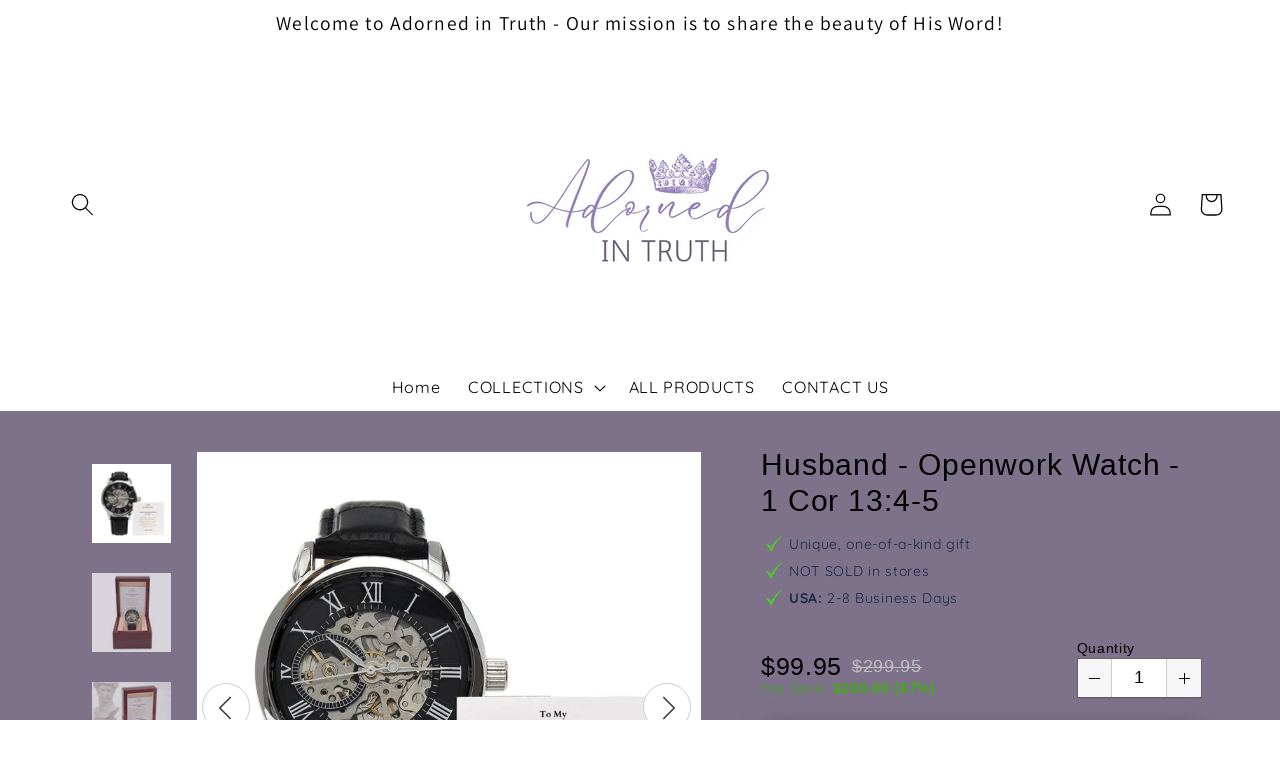

--- FILE ---
content_type: text/css
request_url: https://adornedintruth.com/cdn/shop/t/1/assets/theme-shineon.scss.css?v=56354180373704161741702611200
body_size: 16155
content:
@import"//adornedintruth.com/cdn/shop/t/1/assets/so-theme.css?v=4326147623681254831689945279";@import"//adornedintruth.com/cdn/shop/t/1/assets/tailwind-shineon.css?v=67424070610787885031689085497";@import"https://fonts.googleapis.com/css?family=Tangerine:700";@import"https://fonts.googleapis.com/css2?family=Quattrocento:wght@700&display=swap";div:empty,section:empty{display:block}@font-face{font-family:Spartan MB Extra Bold;src:url(theme-shineon-SpartanMB-Extra-Bold.otf)}#ProductSection-product-template-shineon-e-and-g-upsell,#ProductSection-product-template-shineon{font-size:16px}*{-webkit-box-sizing:border-box;-moz-box-sizing:border-box;box-sizing:border-box}input,textarea,button,select{line-height:1.5}.unstyled{margin:0}.hide,.hidden{display:none}.hide-forced,.hidden-forced{display:none!important}@media (min-width: 576px){.hidden-sm-up{display:none!important}}@media (max-width: 575px){.hidden-sm-down{display:none!important}}.so-strike-through{text-decoration:line-through}.so-text-center{text-align:center}.so-text-left{text-align:left}.so-text-right{text-align:right}.so-text-strong{font-weight:700}.so-text-normal{font-weight:400}.so-text-normal-i{font-weight:400!important}.so-text-uppercase,.uppercase{text-transform:uppercase}.so-text-uppercase-important,.uppercase-important{text-transform:uppercase!important}.so-fontable-metal{font-family:Arial,Helvetica,Times New Roman!important}.so-mx-0{margin-left:0!important;margin-right:0!important}.so-my-0{margin-top:0!important;margin-bottom:0!important}.so-font-light{font-weight:300}.so-font-regular{font-weight:400}.so-font-heavy{font-weight:700}.so-left{text-align:left}.so-right{text-align:right}.so-center{text-align:center;margin-left:auto;margin-right:auto}.so-justify{text-align:justify}.so-hidden{display:none!important}.so-hidden-carousel{display:none;position:absolute!important}.so-img-responsive{width:100%;height:auto}.sopp-body{padding-bottom:20px}@media (min-width: 768px){.sopp-body{padding-top:30px;padding-bottom:80px}}.sopp-body h1.so{font-size:2.5rem}.sopp-body h2.so{font-size:2rem}.sopp-body h3.so{font-size:1.375rem}.sopp-body h4.so{font-size:1.125rem}.sopp-body h5.so{font-size:1rem}.sopp-body h6.so{font-size:.875rem}.sopp-body p.so{font-size:1.125rem;font-weight:200;line-height:1.8}.sopp-body p{line-height:1.4;margin-bottom:1rem;color:#3d4246}.sopp-body p.unstyled{margin-bottom:0}.sopp-body div.content{padding:0;width:100%}.sopp-body svg{vertical-align:middle}.sopp-body ul{margin:0;padding:0;list-style:none}body.loading:after{content:"";width:100%;height:100%;position:fixed;top:0;bottom:0;left:0;right:0;background-color:#fff;z-index:10}img{vertical-align:top}.so-container{width:100%;margin-left:auto!important;margin-right:auto!important}@media only screen and (min-width: 33.75em){.so-container{width:100%}}@media only screen and (min-width: 75em){.so-container{width:100%;max-width:1170px}}.so-container.so-product-wrap{margin-top:0;padding-top:0}.so-row{position:relative;width:100%}.so-row.so-row-fluid [class^=so-col]{margin-left:0;margin-right:4%}.so-row.so-row-fluid .so-col-12{margin:2% 0 .3rem}.so-row [class^=so-col],.so-row [class*=so-col]{float:left;margin:.5rem 2%;min-height:.125rem}.so-row:not(.so-row-flex):after{content:"";display:table;clear:both}.so-row-flex{display:flex}.so-visible-sm,.so-visible-md,.so-visible-xmd{display:none!important}.so-col-1,.so-col-2,.so-col-3,.so-col-4,.so-col-5,.so-col-6,.so-col-7,.so-col-8,.so-col-9,.so-col-10,.so-col-11,.so-col-12{width:96%}.so-col-1-sm{width:4.33333%}.so-col-2-sm{width:12.66667%}.so-col-3-sm{width:21%}.so-col-4-sm{width:29.33333%}.so-col-5-sm{width:37.66667%}.so-col-6-sm{width:46%}.so-col-7-sm{width:54.33333%}.so-col-8-sm{width:62.66667%}.so-col-9-sm{width:71%}.so-col-10-sm{width:79.33333%}.so-col-11-sm{width:87.66667%}.so-col-12-sm{width:96%}@media only screen and (min-width: 45em){.so-col-1{width:4.33333%}.so-col-2{width:12.66667%}.so-col-3{width:21%}.so-col-4{width:29.33333%}.so-col-5{width:37.66667%}.so-col-6{width:46%}.so-col-7{width:54.33333%}.so-col-8{width:62.66667%}.so-col-9{width:71%}.so-col-10{width:79.33333%}.so-col-11{width:87.66667%}.so-col-12{width:96%}.so-visible-md{display:block!important}.so-hidden-md{display:none!important}}.so-icons{display:inline-block;font-style:normal;font-variant:normal;text-rendering:auto;line-height:1;font-size:1em;width:1.125em;color:inherit;vertical-align:middle}span.money{font-weight:400}span.so_nobreak{white-space:nowrap}.so-product-pricing{line-height:1.6em;margin-bottom:.5em}#so-compare-at-label-wrap,.so-compare-at-label-wrap{color:#c40000;text-shadow:none;font-weight:400}@media (min-width: 992px){#so-compare-at-label-wrap,.so-compare-at-label-wrap{margin-left:10px}}@media (max-width: 767px){#so-compare-at-label-wrap,.so-compare-at-label-wrap{margin-right:10px}}#so-compare-at-label-wrap .so-compare-at-label,.so-compare-at-label-wrap .so-compare-at-label{text-decoration:line-through}#so-compare-at-savings-label,.so-compare-at-savings-label{color:#fff;background-color:#00b70f;padding:0 5px;margin-left:10px}.so-product-left,.so-product-right{vertical-align:top}@media only screen and (max-width: 45em){.so-row [class^=so-col].so-product-left{margin-bottom:0}.so-row [class^=so-col].so-product-right{margin-top:0}}.main-content{margin-top:0;padding:0}body:not(.template-index) .main-content{padding-top:0!important}@media (min-width: 1200px){.main-content.wrapper,.main-content .wrapper{min-width:1170px;max-width:100%}}.so-product .so-banner-top{text-align:center}.so-product.so-row .so-col-10:first-child:last-child{margin:.5rem auto!important;float:none!important}@media screen and (max-width: 500px){.so-product .product__price.with-quantity-selector{padding-left:0!important;justify-content:flex-start!important}.so-product .so-product-price.with-cro-design{flex-direction:row!important;position:relative}.so-product .so-product-title.with-cro-design{max-width:75%}}.so-product .so-btn-add-to-cart-with-quantity{display:flex;align-items:center}.so-product .so-btn-add-to-cart-with-quantity .product-quantity-w,.so-product .so-btn-add-to-cart-with-quantity .so-quantity-selector-wrap,.so-product .so-btn-add-to-cart-with-quantity .so-quantity-selector,.so-product .so-btn-add-to-cart-with-quantity .so-cart-qty-input{min-height:50px}.so-product .so-btn-add-to-cart-with-quantity .so-quantity-selector-wrap{margin-top:0!important}.so-product .so-btn-add-to-cart-with-quantity .so-cart-qty-input{height:100%}.so-product .so-btn-add-to-cart-with-quantity .so-btn-add-to-cart{margin-top:0;margin-left:10px;min-width:initial}.so-product .so-btn-add-to-cart-wrap{max-width:100%}.so-product a.so-ring-size-help-link{color:#00f}.so-product .so-variant-change-ring-size select{border-radius:0;width:100%}.so-product #ringsizer{min-height:40px!important;line-height:40px!important;text-transform:uppercase!important;border-radius:0!important;border:2px solid #deba75!important;display:block!important;padding:0 15px!important}.so-product #ringsizer span.find-my-ring-size-icon-wrap svg{width:27px}.so-product .so-field-wrap{margin-top:15px}.so-product .so-field-wrap.so-engraving-line1-wrap,.so-product .so-field-wrap:first-child{margin-top:0}.so-product .so-field-wrap .so-option-label{font-size:14px}.so-product .so-field-wrap .so-option-label .so-option-number{width:1.5em;height:1.5em;line-height:1.5em;background-color:#d94900;border-radius:50%;display:inline-block;text-align:center;color:#fff;margin-right:.5em}.so-product .so-field-wrap .so-option-label.so-option-label-styled{font-family:Raleway,Avenir Next Rounded,Helvetica,Arial,sans-serif;font-weight:700;margin:0 0 5px}.so-product .so-field-wrap .so-swatch .so-swatch-metal-icon,.so-product .so-field-wrap .so-swatch.hide-metal-swatch .so-swatch-metal{display:none}.so-product .so-field-wrap .so-swatch:not(.hide-metal-swatch):not(.so-swatch-with-box):not(.cro-design-product-true) .so-label-symbol-wrap{display:flex;justify-content:center;align-items:center}.so-product .so-field-wrap .so-swatch:not(.hide-metal-swatch):not(.so-swatch-with-box):not(.cro-design-product-true) .so-label-symbol-wrap .so-swatch-metal{border:2px solid #fff;border-radius:100%;box-shadow:0 4px 4px #d2dbe8;display:inline-block;width:20px;flex:0 0 20px;height:20px;margin-right:8px;margin-top:-2px}.so-product .so-field-wrap .so-swatch:not(.hide-metal-swatch):not(.so-swatch-with-box):not(.cro-design-product-true) .so-label-symbol-wrap .so-swatch-metal.so-swatch-metal-silver,.so-product .so-field-wrap .so-swatch:not(.hide-metal-swatch):not(.so-swatch-with-box):not(.cro-design-product-true) .so-label-symbol-wrap .so-swatch-metal.so-swatch-metal-other,.so-product .so-field-wrap .so-swatch:not(.hide-metal-swatch):not(.so-swatch-with-box):not(.cro-design-product-true) .so-label-symbol-wrap .so-swatch-metal.so-swatch-metal-stainless{background:linear-gradient(45deg,#a0a0a0,#e8e8e8 56%)}.so-product .so-field-wrap .so-swatch:not(.hide-metal-swatch):not(.so-swatch-with-box):not(.cro-design-product-true) .so-label-symbol-wrap .so-swatch-metal.so-swatch-metal-black{background:linear-gradient(45deg,#a0a0a0,#323232 56%)}.so-product .so-field-wrap .so-swatch:not(.hide-metal-swatch):not(.so-swatch-with-box):not(.cro-design-product-true) .so-label-symbol-wrap .so-swatch-metal.so-swatch-metal-gold,.so-product .so-field-wrap .so-swatch:not(.hide-metal-swatch):not(.so-swatch-with-box):not(.cro-design-product-true) .so-label-symbol-wrap .so-swatch-metal.so-swatch-metal-gold14solid,.so-product .so-field-wrap .so-swatch:not(.hide-metal-swatch):not(.so-swatch-with-box):not(.cro-design-product-true) .so-label-symbol-wrap .so-swatch-metal.so-swatch-metal-gold14{background:radial-gradient(ellipse farthest-corner at right bottom,#fedb37 0%,#fdb931 20%,transparent 80%),radial-gradient(ellipse farthest-corner at left top,#fff,#ffffac 8%,#d1b464)}.so-product .so-field-wrap .so-swatch:not(.hide-metal-swatch):not(.so-swatch-with-box):not(.cro-design-product-true) .so-label-symbol-wrap .so-swatch-metal .so-swatch-metal-icon{display:none}.so-product .so-field-wrap .so-swatch.metal-swatch-svg:not(.so-swatch-with-box) .so-swatch-metal{display:none!important}.so-product .so-field-wrap .so-swatch.metal-swatch-svg:not(.so-swatch-with-box) .so-swatch-metal-icon{border:2px solid #fff;border-radius:100%;box-shadow:0 4px 4px #d2dbe8;display:flex;align-items:center;justify-content:center;width:20px;flex:0 0 20px;height:20px;margin-right:8px;margin-top:-2px}.so-product .so-field-wrap .so-option-fieldset{text-align:center;padding:0;margin-bottom:.5rem;min-height:0;border:none}.so-product .so-field-wrap .so-option-fieldset *{box-sizing:border-box}.so-product .so-field-wrap .so-option-fieldset.so-swatch-metal-picker{padding:0;border:none}.so-product .so-field-wrap .so-option-fieldset .so-variant-change-metal,.so-product .so-field-wrap .so-option-fieldset .so-variant-change{display:flex}.so-product .so-field-wrap .so-option-fieldset .so-variant-change-metal.out-of-stock label.so-swatch,.so-product .so-field-wrap .so-option-fieldset .so-variant-change.out-of-stock label.so-swatch{color:#cdcdcd}.so-product .so-field-wrap .so-option-fieldset .so-variant-change-metal.out-of-stock label.so-swatch:hover,.so-product .so-field-wrap .so-option-fieldset .so-variant-change.out-of-stock label.so-swatch:hover{cursor:default}.so-product .so-field-wrap .so-option-fieldset .so-variant-change-metal.out-of-stock label.so-swatch:hover .notification,.so-product .so-field-wrap .so-option-fieldset .so-variant-change.out-of-stock label.so-swatch:hover .notification{display:block}.so-product .so-field-wrap .so-option-fieldset .so-variant-change-metal.out-of-stock label.so-swatch .so-label-symbol-wrap,.so-product .so-field-wrap .so-option-fieldset .so-variant-change.out-of-stock label.so-swatch .so-label-symbol-wrap{position:relative;white-space:nowrap}.so-product .so-field-wrap .so-option-fieldset .so-variant-change-metal.out-of-stock label.so-swatch .so-label-symbol-wrap:hover .notification,.so-product .so-field-wrap .so-option-fieldset .so-variant-change.out-of-stock label.so-swatch .so-label-symbol-wrap:hover .notification{display:inline-block}.so-product .so-field-wrap .so-option-fieldset .so-variant-change-metal.out-of-stock label.so-swatch .so-label-symbol-wrap .notification,.so-product .so-field-wrap .so-option-fieldset .so-variant-change.out-of-stock label.so-swatch .so-label-symbol-wrap .notification{display:inline-block;color:#555}@media (min-width: 1200px){.so-product .so-field-wrap .so-option-fieldset .so-variant-change-metal.out-of-stock label.so-swatch .so-label-symbol-wrap .notification,.so-product .so-field-wrap .so-option-fieldset .so-variant-change.out-of-stock label.so-swatch .so-label-symbol-wrap .notification{display:none;position:absolute;top:-120%;left:50%;transform:translate(-50%);background-color:#e2e2e2;padding:2px 10px;color:#555}}.so-product .so-field-wrap .so-option-fieldset .so-variant-change.so-hidden,.so-product .so-field-wrap .so-option-fieldset .so-variant-change.so-inactive-metal,.so-product .so-field-wrap .so-option-fieldset .so-variant-change-metal.so-hidden,.so-product .so-field-wrap .so-option-fieldset .so-variant-change-metal.so-inactive-metal{display:none!important}@media (min-width: 768px) and (max-width: 991px){.so-product .so-field-wrap .so-option-fieldset .text-overflowed label.so-swatch{white-space:normal!important}}.so-product .so-field-wrap .so-option-fieldset .text-overflowed label.so-swatch span{white-space:normal}.so-product .so-field-wrap .so-option-fieldset .text-overflowed label.so-swatch .so-translation-with-metal{justify-content:center}.so-product .so-field-wrap .so-option-fieldset .text-overflowed label.so-swatch .so-translation-with-metal .metal{margin-top:-3px;margin-right:10px}.so-product .so-field-wrap .so-option-fieldset .so-col-6.so-variant-change-metal:only-child{width:100%!important}.so-product .so-field-wrap .so-option-fieldset label.so-swatch{cursor:pointer;margin:0;background-color:#fff;border:1px solid #999999;padding:6px 15px;text-align:center;width:100%;color:#000;font-size:14px;display:inline-block;box-shadow:0 4px 4px #00000040}.so-product .so-field-wrap .so-option-fieldset label.so-swatch span{line-height:20px;margin-bottom:0!important;display:inline-block;font-weight:500;text-transform:capitalize;white-space:nowrap}.so-product .so-field-wrap .so-option-fieldset label.so-swatch div.so-label-symbol-wrap{line-height:20px;width:100%}.so-product .so-field-wrap .so-option-fieldset label.so-swatch.so-swatch-with-box{white-space:nowrap}.so-product .so-field-wrap select.so-variant-selector{width:96%;border-radius:0;padding:12px 16px 8px;min-height:40px;line-height:1!important;font-weight:700;text-transform:uppercase;color:#000;font-size:14px}.so-product .so-field-wrap select.so-variant-selector option.so-hidden,.so-product .so-field-wrap select.so-variant-selector option.so-inactive-metal{display:none!important}.so-product .so-field-wrap.so-custom-property-flex-wrap{margin-top:0;display:-webkit-box;display:-webkit-flex;display:-ms-flexbox;display:flex;-webkit-box-orient:horizontal;-webkit-box-direction:normal;-webkit-flex-direction:row;-ms-flex-direction:row;flex-direction:row;-webkit-box-pack:justify;-webkit-justify-content:space-between;-ms-flex-pack:justify;justify-content:space-between;-webkit-box-align:center;-webkit-align-items:center;-ms-flex-align:center;align-items:center}.so-product .so-field-wrap.so-custom-property-flex-wrap *{box-sizing:border-box}.so-product .so-field-wrap.so-custom-property-flex-wrap.so-engraving-lines{-webkit-box-align:end;-webkit-align-items:flex-end;-ms-flex-align:end;align-items:flex-end}.so-product .so-field-wrap.so-custom-property-flex-wrap>div{-webkit-box-flex:0;-webkit-flex:1 1 49%;-ms-flex:1 1 49%;flex:1 1 49%}.so-product .so-field-wrap.so-custom-property-flex-wrap>div .so-engraving-input{padding:5px;font-size:16px;width:100%;font-family:Tangerine,serif!important;font-weight:700;border:1px solid #e2e2e2;-webkit-border-radius:0;-moz-border-radius:0;border-radius:0;text-align:center}.so-product .so-field-wrap.so-custom-property-flex-wrap>div.so-variant-change-ring-size{-webkit-box-flex:.9;-webkit-flex-grow:.9;-ms-flex-positive:.9;flex-grow:.9}.so-product .so-field-wrap.so-custom-property-flex-wrap[data-shape=cross] div.so-engraving-input-wrap{-webkit-box-flex:.9;-webkit-flex-grow:.9;-ms-flex-positive:.9;flex-grow:.9}.so-product .so-field-wrap.so-custom-property-flex-wrap[data-shape=cross] div.so-engraving-input-wrap.so-engraving-line1-wrap{max-width:40%}.so-product .so-field-wrap.so-custom-property-flex-wrap[data-shape=cross] div.so-engraving-input-wrap.so-engraving-line1-wrap .so-engraving-input{font-family:Spartan MB Extra Bold,sans-serif}.so-product .so-field-wrap.so-custom-property-flex-wrap .so-engraving-input-wrap label{font-weight:500;margin-bottom:0}.so-product .so-option-label-metal+.so-field-wrap{margin-top:0}@media only screen and (max-width: 1024px){.so-product #so-step-buttons .so-bu-buttons{font-size:.9em!important}}.so-product ul.so-tabs,.so-product ul.so-tabs-content{margin:0 0 15px;padding:0}.so-product ul.so-tabs>li,.so-product ul.so-tabs-content>li{list-style-type:none}.so-product ul.so-tabs>li p,.so-product ul.so-tabs-content>li p{margin-bottom:10px}.so-product ul.so-tabs-product{font-size:0}.so-product ul.so-tabs-product li{border-top:1px solid #eee;display:inline-block;width:50%;margin-right:0;line-height:30px;font-size:15px;text-transform:uppercase;text-align:center}.so-product ul.so-tabs-product li.so-active{border-bottom:2px solid #666}.so-product .so-tabs .so-active{font-weight:700}ul.so-tabs-content.so-tabs-content-product li img{max-width:100%}.so-product-title,.so-product-variants-wrap,.so-payment-options-wrap{width:100%}.so-product-title h1,.so-product-variants-wrap h1,.so-payment-options-wrap h1{margin-bottom:0}@media (max-width: 991px){.so-product-title h1,.so-product-variants-wrap h1,.so-payment-options-wrap h1{margin-top:15px}}@media (min-width: 992px){.so-product-title h1,.so-product-variants-wrap h1,.so-payment-options-wrap h1{margin-top:0}}@media (max-width: 991px){.so-product-variants-wrap{margin-bottom:15px}.so-product-variants-wrap .so-field-wrap{padding-bottom:8px;border-bottom:1px solid #ddd}}.product-tags{margin-bottom:15px}@media (max-width: 767px){.product-tags{margin:10px 0}}@media (min-width: 768px){.product-tags{display:none}}.product-tags .tag{text-transform:capitalize;display:inline-flex;vertical-align:top;align-items:center;padding:5px 12px;color:#fff;margin-right:10px;border:1px solid transparent;font-family:Avenir}@media (min-width: 992px){.product-tags .tag{padding:8px 15px}}@media (max-width: 767px){.product-tags .tag{margin-bottom:6px}}.product-tags .tag svg,.product-tags .tag i{margin-right:3px}.product-tags .tag svg{margin-right:4px;width:10px;fill:#fff;height:16px;margin-top:1px}.product-tags .tag#product-form-options-wrap .so-option-fieldset.so-row-usa-made svg{margin-right:4px;width:28px;height:14px}#product-form-options-wrap .so-option-fieldset:not(.so-row){display:flex;margin-right:-10px;margin-left:-10px;align-items:flex-start;flex-wrap:wrap}#product-form-options-wrap .so-option-fieldset:not(.so-row) .so-label-cell-pad{margin-right:10px;margin-left:10px}#product-form-options-wrap .so-option-fieldset.so-row{margin-right:-2%;margin-left:-2%;width:auto}#product-form-options-wrap .so-option-fieldset.so-row .so-label-cell-pad{min-width:46%}#product-form-options-wrap .so-option-fieldset .so-label-cell-pad{flex:1;min-width:calc(50% - 20px)}#product-form-options-wrap input,#product-form-options-wrap textarea,#product-form-options-wrap select{margin:0;line-height:1.2}img.so-featured-image{width:100%;height:auto}img.zoomImg{background-color:#fff}img.so-lazy{opacity:1;transition:opacity 1s}img.so-lazy[data-src]{opacity:0}.so_slick-arrow{-webkit-filter:invert(35%);filter:invert(35%);text-shadow:1px 1px 2px #f5f5f5;z-index:100}.so_slick-arrow svg{fill:#3d4246!important}.so_slick-prev{margin-left:30px}.so_slick-next{margin-right:30px}.so_slick-prev{padding-right:2px!important}.so_slick-next{padding-left:3px!important}.so_slick-prev,.so_slick-next{width:48px!important;height:48px!important;background-color:#fff!important;border-radius:100%;-webkit-filter:none!important;filter:none!important;border:1px solid #ccc!important}@media (max-width: 991px){.so_slick-prev,.so_slick-next{display:none!important}}.so_slick-prev:before,.so_slick-next:before{display:none}.so-product-content,.so-product-description-wrap,.so-additional-content{margin:40px 0}[itemprop=description] ul,.so-product-content ul{margin-bottom:2rem;padding-left:15px}#so-payment-options-wrap{margin:.5em auto}.product-quantity-w{display:flex}@media (min-width: 992px){.product-quantity-w{margin-top:10px;align-items:flex-end}}@media (max-width: 991px){.product-quantity-w{align-items:center}}.product-quantity-w{margin-right:10px}@media (min-width: 992px){.product-quantity-w{flex:0 0 125px}}@media (max-width: 991px){.product-quantity-w{flex:0 0 110px}}@media (max-width: 767px){.product-quantity-w{flex:0 0 125px}}@media (max-width: 767px){.product-quantity-w{margin-bottom:3px}}.so-payment-options{display:flex}.below-atc .so-payment-options{justify-content:center;margin-top:15px}@media (min-width: 768px){.so-payment-options{margin-bottom:-4px}}@media (max-width: 1199px){.so-payment-options{flex-wrap:wrap}}.so-payment-options .payment-bancontact{width:36px;height:24px;border-radius:3px;border:1px solid #e7e8e9;margin:0 4px 4px 0}.so-payment-options [class^=payment_option_]{height:0;width:43px;padding-bottom:27px;margin:0 8px 4px 0;background-size:auto 100%}@media (min-width: 1200px){.so-payment-options [class^=payment_option_]{margin-right:2px}}.so-payment-options [class^=payment_option_]:first-child{margin-left:0}.so-payment-options [class^=payment_option_]:last-child{margin-right:0}.so-payment-options .payment_option_visa{background-position:0 0}.so-payment-options .payment_option_master{background-position:16.666666% 0}.so-payment-options .payment_option_american_express{background-position:33.333333% 0}.so-payment-options .payment_option_discover{background-position:49.99% 0}.so-payment-options .payment_option_apple_pay{background-position:66.66666% 0}.so-payment-options .payment_option_amazon{background-position:83.3333333% 0}.so-payment-options .payment_option_paypal{background-position:100% 0}.so-payment-options>img{margin:0 4px 4px 0}.so-payment-option-security-seal-wrap{margin:.5em auto;max-width:100%}.so-cart-continue-wrap{padding:30px 0;text-align:center}.so-atc-overlay{position:absolute;top:0;left:0;opacity:0;height:70px;width:100%;z-index:10000}.so-blink{animation:blinker 1s linear infinite}#so-gallery-wrap .so-col-images-featured-wrap{position:relative;overflow:hidden}@media (min-width: 768px){#so-gallery-wrap .so-col-images-featured-wrap{margin-bottom:40px!important}}#so-gallery-wrap .so-col-images-featured-wrap.so-col-12{margin:0;width:100%}.so-grayscale-filter img,img.so-grayscale-filter{-webkit-filter:grayscale(100%);filter:grayscale(100%)}@keyframes blinker{50%{opacity:0}}@media only screen and (max-width: 45em){.so-tabs-product li{font-size:12px!important}.so-hidden-sm{display:none!important}.so-visible-sm{display:block!important}}@media only screen and (max-width: 33.75em){.so-product .so-btn-add-to-cart-wrap .so-btn-add-to-cart.disabled,.so-product .so-btn-add-to-cart-wrap .so-btn-add-to-cart-vanity.disabled,.so-product .so-btn-add-to-cart-wrap .so-bu-confirm-design-style-add-to-cart.disabled{opacity:.7}#product-form-options-wrap .so-engraving-lines .so-engraving-line1-wrap,#product-form-options-wrap .so-engraving-lines .so-engraving-line2-wrap{display:-webkit-box;display:-webkit-flex;display:-ms-flexbox;display:flex;-webkit-box-orient:vertical;-webkit-box-direction:normal;-webkit-flex-direction:column;-ms-flex-direction:column;flex-direction:column;-webkit-flex-wrap:wrap;-ms-flex-wrap:wrap;flex-wrap:wrap;min-width:100%;-webkit-flex-basis:100%;-ms-flex-preferred-size:100%;flex-basis:100%}#product-form-options-wrap .so-engraving-lines .so-engraving-line1-wrap>div,#product-form-options-wrap .so-engraving-lines .so-engraving-line2-wrap>div{padding-left:0;width:100%;-webkit-box-flex:1;-webkit-flex-grow:1;-ms-flex-positive:1;flex-grow:1}#product-form-options-wrap .so-field-wrap{margin-top:.5rem}.so-product .so-btn-add-to-cart,.so-btn-add-to-cart-vanity,.so-product .so-bu-confirm-design-style-add-to-cart{font-size:1em;line-height:1}}@media only screen and (max-width: 22.5em){.so-product .so-field-wrap.so-custom-property-flex-wrap>div{-webkit-flex-basis:100%;-ms-flex-preferred-size:100%;flex-basis:100%;margin-bottom:5px}}.d-flex{display:flex}.d-flex-wrap{flex-wrap:wrap}.align-center{align-items:center}.d-flex-column{flex-direction:column}#shopify-section-cart-shineon{max-width:100%!important}#shopify-section-cart-shineon .cart-shineon{max-width:1200px;margin:auto}#shopify-section-cart-shineon .so-cart-callout{border-bottom:1px solid #e8e9eb}#shopify-section-cart-shineon .so-cart-callout .so-cart-callout-text{margin-left:5px}#shopify-section-cart-shineon .so-cart-callout .cart-callout-icon{margin-right:7.5px}#shopify-section-cart-shineon .so-cart-callout .cart-callout-icon svg{font-size:1em}#shopify-section-cart-shineon .so-cart-callout>div.container p{padding:5px 10px}@media only screen and (max-width: 991px){#shopify-section-cart-shineon .container{width:100%}}#shopify-section-cart-shineon .so-cart-shineon-form{display:flex;flex-wrap:wrap;align-items:stretch;margin-bottom:0}@media (max-width: 767px){#shopify-section-cart-shineon .so-cart-shineon-form{flex-direction:column}}#shopify-section-cart-shineon .so-cart-shineon-form .so-cart-price{margin-right:7.5px}@media (min-width: 768px){#shopify-section-cart-shineon .so-cart-shineon-form .so-cart-items{width:65%}}@media (min-width: 992px){#shopify-section-cart-shineon .so-cart-shineon-form .so-cart-items{width:70%}}#shopify-section-cart-shineon .so-cart-shineon-form .so-cart-items .so-cart-item{padding:1rem;align-items:stretch}@media (max-width: 767px){#shopify-section-cart-shineon .so-cart-shineon-form .so-cart-items .so-cart-item{flex-flow:row}}@media (max-width: 767px){#shopify-section-cart-shineon .so-cart-shineon-form .so-cart-items .so-cart-item .so-cart-meta{text-align:left;padding:0 15px}}@media (max-width: 991px){#shopify-section-cart-shineon .so-cart-shineon-form .so-cart-items .so-cart-item .so-cart-meta .so-cart-qty{border-color:#ececec}#shopify-section-cart-shineon .so-cart-shineon-form .so-cart-items .so-cart-item .so-cart-meta .so-cart-qty .so-product-minus,#shopify-section-cart-shineon .so-cart-shineon-form .so-cart-items .so-cart-item .so-cart-meta .so-cart-qty .so-product-plus{background-color:transparent;border:0}}#shopify-section-cart-shineon .so-cart-shineon-form .so-cart-items .so-cart-item a.so-product-title{text-transform:none}#shopify-section-cart-shineon .so-cart-shineon-form .so-cart-items .so-cart-item:last-of-type{border-bottom:0}#shopify-section-cart-shineon .so-cart-shineon-form .so-cart-items .so-cart-item .so-cart-remove-wrap{margin-top:0}#shopify-section-cart-shineon .so-cart-shineon-form .so-cart-summary{font-size:14px;padding:3px}@media (min-width: 768px){#shopify-section-cart-shineon .so-cart-shineon-form .so-cart-summary{width:35%}}@media (min-width: 992px){#shopify-section-cart-shineon .so-cart-shineon-form .so-cart-summary{width:30%}}#shopify-section-cart-shineon .so-cart-shineon-form .so-cart-summary .summary-item{padding:9.8px 15px}#shopify-section-cart-shineon .so-cart-shineon-form .so-cart-summary .summary-item.wrap__cart_totals>div{margin:0;font-size:inherit}#shopify-section-cart-shineon .so-cart-shineon-form .so-cart-summary .summary-item.wrap__cart_totals>div .wrap__cart__subtotal{font-size:18px;margin:0;font-weight:700}#shopify-section-cart-shineon .so-cart-shineon-form .so-cart-summary .summary-item.wrap__cart_totals>div .money{padding-left:15px}#shopify-section-cart-shineon .so-cart-shineon-form .so-cart-summary .summary-item.wrap__cart_totals>div .cart__shipping,#shopify-section-cart-shineon .so-cart-shineon-form .so-cart-summary .summary-item.wrap__cart_totals>div .sub-header{margin:0}@media (max-width: 767px){#shopify-section-cart-shineon .so-cart-shineon-form .so-cart-summary .summary-item.wrap__cart_totals>div .cart__shipping,#shopify-section-cart-shineon .so-cart-shineon-form .so-cart-summary .summary-item.wrap__cart_totals>div .sub-header{font-weight:700}}#shopify-section-cart-shineon .so-cart-shineon-form .so-cart-summary .summary-item+.summary-item{border-top:1px solid #e8e9eb}#shopify-section-cart-shineon .so-cart-shineon-form .so-cart-summary .summary-item.header{font-size:20px;margin-bottom:0;line-height:1.8;font-weight:700;display:none}@media (min-width: 768px){#shopify-section-cart-shineon .so-cart-shineon-form .so-cart-summary .summary-item.header{display:block}}@media (max-width: 767px){#shopify-section-cart-shineon .so-cart-shineon-form .so-cart-summary .summary-item{text-align:center}#shopify-section-cart-shineon .so-cart-shineon-form .so-cart-summary .summary-item .sub-header{line-height:1.8}}@media (min-width: 768px){#shopify-section-cart-shineon .so-cart-shineon-form .so-cart-summary .summary-item .sub-header{display:none}}#shopify-section-cart-shineon .so-cart-shineon-form .so-cart-summary .summary-item .callouts-guarantee-secure{flex-direction:row;padding-top:9.8px;padding-bottom:9.8px}@media (max-width: 767px){#shopify-section-cart-shineon .so-cart-shineon-form .so-cart-summary .summary-item .callouts-guarantee-secure{align-items:center}}@media (min-width: 768px){#shopify-section-cart-shineon .so-cart-shineon-form .so-cart-summary .summary-item .callouts-guarantee-secure{flex-direction:column}}@media (max-width: 767px){#shopify-section-cart-shineon .so-cart-shineon-form .so-cart-summary .summary-item .callouts-guarantee-secure .callout-guarantee{flex:0 0 70%}#shopify-section-cart-shineon .so-cart-shineon-form .so-cart-summary .summary-item .callouts-guarantee-secure .callout-secure{flex:0 0 30%}}#shopify-section-cart-shineon .so-cart-shineon-form .so-cart-summary .summary-item .callouts-guarantee-secure .d-flex{align-items:center}@media (min-width: 768px){#shopify-section-cart-shineon .so-cart-shineon-form .so-cart-summary .summary-item .callouts-guarantee-secure>.flex-item+.flex-item{margin-top:13.06667px}}#shopify-section-cart-shineon .so-cart-shineon-form .so-cart-summary .summary-item .callouts-guarantee-secure .icon{width:37.5px;flex:0 0 30px;margin-right:7.5px;text-align:center;font-size:19.6px}#shopify-section-cart-shineon .so-cart-shineon-form .so-cart-summary .summary-item .callouts-guarantee-secure .icon img{max-width:100%}#shopify-section-cart-shineon .so-cart-shineon-form .so-cart-summary .so-cart-flex{padding:9.8px 15px}@media (min-width: 768px){#shopify-section-cart-shineon .so-cart-shineon-form .so-cart-summary .so-cart-flex{padding:9.8px 6px}}#shopify-section-cart-shineon .so-cart-shineon-form .so-cart-summary .so-cart-flex.so-security-seal{padding-bottom:19.6px}#shopify-section-cart-shineon .so-cart-shineon-form .so-cart-summary .so-cart-flex.so-proceed-checkout-wrap,#shopify-section-cart-shineon .so-cart-shineon-form .so-cart-summary .so-cart-flex.so-security-seal{padding-top:0}#shopify-section-cart-shineon .so-cart-shineon-form .so-cart-summary .so-cart-flex.so-proceed-checkout-wrap .so-proceed-checkout-btn{font-size:18px}@media (max-width: 1024px){#shopify-section-cart-shineon .so-cart-shineon-form .so-cart-summary .so-cart-flex.so-proceed-checkout-wrap .so-proceed-checkout-btn{font-size:16px}}#shopify-section-cart-shineon .so-cart-shineon-form .so-cart-summary .so-cart-flex.so-proceed-checkout-wrap .so-payment-methods{padding-top:10px}.so-custom-fields-wrap-without-grid-display{width:100%;display:flex;flex-direction:column;padding:0 15px}@media (min-width: 768px){.so-custom-fields-wrap-without-grid-display{padding:0 43px}}.so-custom-fields-wrap-without-grid-display .so-custom-field-wrap+.so-custom-field-wrap{margin-top:13px}.so-custom-fields-wrap-without-grid-display .so-custom-field-wrap input[type=text]{border:2px solid #c7c7c7;padding:5px 25px;height:50px;text-align:left;margin-bottom:0}.so-custom-fields-wrap-without-grid-display .so-custom-field-wrap input[type=text]::-webkit-input-placeholder{font-size:14px;font-family:Avenir Next;font-style:normal}.so-custom-fields-wrap-without-grid-display .so-custom-field-wrap input[type=text]::-moz-placeholder{font-size:14px;font-family:Avenir Next;font-style:normal}.so-custom-fields-wrap-without-grid-display .so-custom-field-wrap input[type=text]:-ms-input-placeholder{font-size:14px;font-family:Avenir Next;font-style:normal}.so-custom-fields-wrap-without-grid-display .so-custom-field-wrap input[type=text]:-moz-placeholder{font-size:14px;font-family:Avenir Next;font-style:normal}@media (min-width: 768px){.so-custom-fields-wrap-without-grid-display+.so-modal-btn-add-to-cart-wrap{margin-top:20px}}@media (min-width: 992px){.so-custom-fields-wrap-without-grid-display+.so-modal-btn-add-to-cart-wrap{margin-top:30px}}.engraving-only .so-custom-field-wrap{margin-top:22px}.engraving-only .so-custom-field-info+.so-custom-field-wrap{margin-top:0}.so-custom-fields-wrap{display:grid;grid-template-columns:repeat(12,calc(100% / 12));grid-column-gap:5px;grid-row-gap:5px;width:calc(100% - 55px);margin-top:15px}.so-custom-field-wrap{display:inline-flex;flex-direction:column;grid-column-end:span 12}.so-custom-field-wrap.birthstone-engraving label{font-weight:400}.so-custom-field-wrap.birthstone-engraving .so-custom-field-info{text-transform:capitalize}.so-custom-field-wrap.birthstone-engraving .option-name{font-weight:700}.so-custom-field-wrap label{font-family:Raleway,Avenir Next Rounded,Helvetica,Arial,sans-serif;font-size:14px;font-weight:700;margin:0 0 5px}.so-custom-field-wrap input[type=text]{width:100%;max-width:100%;padding:5px;border:1px solid #e2e2e2;border-radius:0;background-color:transparent;text-align:center;font-size:16px;font-family:Tangerine,serif;font-weight:700}.so-custom-field-wrap input[type=text].so-hyper-field{font-size:20px;height:50px;padding:15px;text-align:left;font-weight:400;font-family:inherit}.so-custom-field-wrap input[type=text]:focus{box-shadow:none;outline:none}.so-custom-field-wrap input[type=text]::-webkit-input-placeholder{font-size:16px;font-style:italic;font-family:PT Sans,Avenir Next Rounded,Helvetica,Arial,sans-serif;font-weight:400}.so-custom-field-wrap input[type=text]::-moz-placeholder{font-size:16px;font-style:italic;font-family:PT Sans,Avenir Next Rounded,Helvetica,Arial,sans-serif;font-weight:400}.so-custom-field-wrap input[type=text]:-ms-input-placeholder{font-size:16px;font-style:italic;font-family:PT Sans,Avenir Next Rounded,Helvetica,Arial,sans-serif;font-weight:400}.so-custom-field-wrap input[type=text]:-moz-placeholder{font-size:16px;font-style:italic;font-family:PT Sans,Avenir Next Rounded,Helvetica,Arial,sans-serif;font-weight:400}.so-custom-field-wrap .select-centered-wrap{position:relative}.so-custom-field-wrap .select-centered-wrap .select-centered-placeholder{position:absolute;left:2px;top:50%;transform:translateY(-50%);pointer-events:none;width:calc(100% - 24px);padding-left:24px;background-color:#fff;text-align:center}.so-custom-field-wrap .select-centered-wrap select{width:100%}.so-custom-field-wrap select{border:1px solid #e2e2e2;border-radius:0}.so-custom-field-wrap.so-cf-col-1{grid-column-end:span 1}.so-custom-field-wrap.so-cf-col-2{grid-column-end:span 2}.so-custom-field-wrap.so-cf-col-3{grid-column-end:span 3}.so-custom-field-wrap.so-cf-col-4{grid-column-end:span 4}.so-custom-field-wrap.so-cf-col-5{grid-column-end:span 5}.so-custom-field-wrap.so-cf-col-6{grid-column-end:span 6}.so-custom-field-wrap.so-cf-col-7{grid-column-end:span 7}.so-custom-field-wrap.so-cf-col-8{grid-column-end:span 8}.so-custom-field-wrap.so-cf-col-9{grid-column-end:span 9}.so-custom-field-wrap.so-cf-col-10{grid-column-end:span 10}.so-custom-field-wrap.so-cf-col-11{grid-column-end:span 11}.so-custom-field-wrap.so-cf-col-12{grid-column-end:span 12}.so-custom-field-wrap .so-custom-field-birthstone-wrap,.so-custom-field-wrap .so-custom-field-accessory-wrap{display:flex;flex-wrap:wrap;margin-right:-3px;margin-left:-3px}.so-custom-field-wrap #big-img-w{flex:0 0 100%;text-align:center;margin:0 0 10px}.so-custom-field-wrap label.input-error{color:red}.so-custom-field-wrap .so-custom-field-birthstone-label,.so-custom-field-wrap .so-custom-field-accessory-label{margin:0 3px 10px;font-weight:400;border:1px solid #e5e5e5;border-radius:0;text-align:center;cursor:pointer;padding:10px 0;flex:1 1 calc(25% - 6px)}@media (min-width: 1200px){.so-custom-field-wrap .so-custom-field-birthstone-label,.so-custom-field-wrap .so-custom-field-accessory-label{flex:1 1 calc(16.66667% - 6px)}}.so-custom-field-wrap .so-custom-field-birthstone-label input[type=radio],.so-custom-field-wrap .so-custom-field-accessory-label input[type=radio]{display:none}.so-custom-field-wrap .so-custom-field-birthstone-label.disabled,.so-custom-field-wrap .so-custom-field-accessory-label.disabled{opacity:.3;cursor:not-allowed}.so-custom-field-wrap .so-custom-field-birthstone-label .so-custom-field-birthstone-circle,.so-custom-field-wrap .so-custom-field-accessory-label .so-custom-field-birthstone-circle{min-height:70px;width:55px;max-width:55px;margin:0 auto 10px;background:url(//adornedintruth.com/cdn/shop/t/1/assets/theme-shineon-birthstones-ext.png?v=62857343533259286421689085499) no-repeat;background-size:400px}.so-custom-field-wrap .so-custom-field-birthstone-label .so-custom-field-birthstone-circle.Jan,.so-custom-field-wrap .so-custom-field-birthstone-label .so-custom-field-birthstone-circle.January,.so-custom-field-wrap .so-custom-field-accessory-label .so-custom-field-birthstone-circle.Jan,.so-custom-field-wrap .so-custom-field-accessory-label .so-custom-field-birthstone-circle.January{background-position:-38px -43px}.so-custom-field-wrap .so-custom-field-birthstone-label .so-custom-field-birthstone-circle.Feb,.so-custom-field-wrap .so-custom-field-birthstone-label .so-custom-field-birthstone-circle.February,.so-custom-field-wrap .so-custom-field-accessory-label .so-custom-field-birthstone-circle.Feb,.so-custom-field-wrap .so-custom-field-accessory-label .so-custom-field-birthstone-circle.February{background-position:-128px -43px}.so-custom-field-wrap .so-custom-field-birthstone-label .so-custom-field-birthstone-circle.Mar,.so-custom-field-wrap .so-custom-field-birthstone-label .so-custom-field-birthstone-circle.March,.so-custom-field-wrap .so-custom-field-accessory-label .so-custom-field-birthstone-circle.Mar,.so-custom-field-wrap .so-custom-field-accessory-label .so-custom-field-birthstone-circle.March{background-position:-216px -43px}.so-custom-field-wrap .so-custom-field-birthstone-label .so-custom-field-birthstone-circle.Apr,.so-custom-field-wrap .so-custom-field-birthstone-label .so-custom-field-birthstone-circle.April,.so-custom-field-wrap .so-custom-field-accessory-label .so-custom-field-birthstone-circle.Apr,.so-custom-field-wrap .so-custom-field-accessory-label .so-custom-field-birthstone-circle.April{background-position:-305px -43px}.so-custom-field-wrap .so-custom-field-birthstone-label .so-custom-field-birthstone-circle.May,.so-custom-field-wrap .so-custom-field-accessory-label .so-custom-field-birthstone-circle.May{background-position:-38px -163px}.so-custom-field-wrap .so-custom-field-birthstone-label .so-custom-field-birthstone-circle.Jun,.so-custom-field-wrap .so-custom-field-birthstone-label .so-custom-field-birthstone-circle.June,.so-custom-field-wrap .so-custom-field-accessory-label .so-custom-field-birthstone-circle.Jun,.so-custom-field-wrap .so-custom-field-accessory-label .so-custom-field-birthstone-circle.June{background-position:-128px -163px}.so-custom-field-wrap .so-custom-field-birthstone-label .so-custom-field-birthstone-circle.Jul,.so-custom-field-wrap .so-custom-field-birthstone-label .so-custom-field-birthstone-circle.July,.so-custom-field-wrap .so-custom-field-accessory-label .so-custom-field-birthstone-circle.Jul,.so-custom-field-wrap .so-custom-field-accessory-label .so-custom-field-birthstone-circle.July{background-position:-216px -163px}.so-custom-field-wrap .so-custom-field-birthstone-label .so-custom-field-birthstone-circle.Aug,.so-custom-field-wrap .so-custom-field-birthstone-label .so-custom-field-birthstone-circle.August,.so-custom-field-wrap .so-custom-field-accessory-label .so-custom-field-birthstone-circle.Aug,.so-custom-field-wrap .so-custom-field-accessory-label .so-custom-field-birthstone-circle.August{background-position:-305px -163px}.so-custom-field-wrap .so-custom-field-birthstone-label .so-custom-field-birthstone-circle.Sep,.so-custom-field-wrap .so-custom-field-birthstone-label .so-custom-field-birthstone-circle.September,.so-custom-field-wrap .so-custom-field-accessory-label .so-custom-field-birthstone-circle.Sep,.so-custom-field-wrap .so-custom-field-accessory-label .so-custom-field-birthstone-circle.September{background-position:-38px -283px}.so-custom-field-wrap .so-custom-field-birthstone-label .so-custom-field-birthstone-circle.Oct,.so-custom-field-wrap .so-custom-field-birthstone-label .so-custom-field-birthstone-circle.October,.so-custom-field-wrap .so-custom-field-accessory-label .so-custom-field-birthstone-circle.Oct,.so-custom-field-wrap .so-custom-field-accessory-label .so-custom-field-birthstone-circle.October{background-position:-128px -283px}.so-custom-field-wrap .so-custom-field-birthstone-label .so-custom-field-birthstone-circle.Nov,.so-custom-field-wrap .so-custom-field-birthstone-label .so-custom-field-birthstone-circle.November,.so-custom-field-wrap .so-custom-field-accessory-label .so-custom-field-birthstone-circle.Nov,.so-custom-field-wrap .so-custom-field-accessory-label .so-custom-field-birthstone-circle.November{background-position:-216px -283px}.so-custom-field-wrap .so-custom-field-birthstone-label .so-custom-field-birthstone-circle.Dec,.so-custom-field-wrap .so-custom-field-birthstone-label .so-custom-field-birthstone-circle.December,.so-custom-field-wrap .so-custom-field-accessory-label .so-custom-field-birthstone-circle.Dec,.so-custom-field-wrap .so-custom-field-accessory-label .so-custom-field-birthstone-circle.December{background-position:-305px -283px}.so-custom-field-wrap .so-custom-field-birthstone-label .so-custom-field-birthstone-circle.bs-image-no-loop,.so-custom-field-wrap .so-custom-field-accessory-label .so-custom-field-birthstone-circle.bs-image-no-loop{min-height:45px!important}.so-custom-field-wrap .so-custom-field-birthstone-label .so-custom-field-birthstone-circle.bs-image-no-loop.Jan,.so-custom-field-wrap .so-custom-field-birthstone-label .so-custom-field-birthstone-circle.bs-image-no-loop.January,.so-custom-field-wrap .so-custom-field-accessory-label .so-custom-field-birthstone-circle.bs-image-no-loop.Jan,.so-custom-field-wrap .so-custom-field-accessory-label .so-custom-field-birthstone-circle.bs-image-no-loop.January{background-position:-38px -471px!important}.so-custom-field-wrap .so-custom-field-birthstone-label .so-custom-field-birthstone-circle.bs-image-no-loop.Feb,.so-custom-field-wrap .so-custom-field-birthstone-label .so-custom-field-birthstone-circle.bs-image-no-loop.February,.so-custom-field-wrap .so-custom-field-accessory-label .so-custom-field-birthstone-circle.bs-image-no-loop.Feb,.so-custom-field-wrap .so-custom-field-accessory-label .so-custom-field-birthstone-circle.bs-image-no-loop.February{background-position:-127px -471px!important}.so-custom-field-wrap .so-custom-field-birthstone-label .so-custom-field-birthstone-circle.bs-image-no-loop.Mar,.so-custom-field-wrap .so-custom-field-birthstone-label .so-custom-field-birthstone-circle.bs-image-no-loop.March,.so-custom-field-wrap .so-custom-field-accessory-label .so-custom-field-birthstone-circle.bs-image-no-loop.Mar,.so-custom-field-wrap .so-custom-field-accessory-label .so-custom-field-birthstone-circle.bs-image-no-loop.March{background-position:-217px -471px!important}.so-custom-field-wrap .so-custom-field-birthstone-label .so-custom-field-birthstone-circle.bs-image-no-loop.Apr,.so-custom-field-wrap .so-custom-field-birthstone-label .so-custom-field-birthstone-circle.bs-image-no-loop.April,.so-custom-field-wrap .so-custom-field-accessory-label .so-custom-field-birthstone-circle.bs-image-no-loop.Apr,.so-custom-field-wrap .so-custom-field-accessory-label .so-custom-field-birthstone-circle.bs-image-no-loop.April{background-position:-304px -471px!important}.so-custom-field-wrap .so-custom-field-birthstone-label .so-custom-field-birthstone-circle.bs-image-no-loop.May,.so-custom-field-wrap .so-custom-field-accessory-label .so-custom-field-birthstone-circle.bs-image-no-loop.May{background-position:-38px -592px!important}.so-custom-field-wrap .so-custom-field-birthstone-label .so-custom-field-birthstone-circle.bs-image-no-loop.Jun,.so-custom-field-wrap .so-custom-field-birthstone-label .so-custom-field-birthstone-circle.bs-image-no-loop.June,.so-custom-field-wrap .so-custom-field-accessory-label .so-custom-field-birthstone-circle.bs-image-no-loop.Jun,.so-custom-field-wrap .so-custom-field-accessory-label .so-custom-field-birthstone-circle.bs-image-no-loop.June{background-position:-126px -592px!important}.so-custom-field-wrap .so-custom-field-birthstone-label .so-custom-field-birthstone-circle.bs-image-no-loop.Jul,.so-custom-field-wrap .so-custom-field-birthstone-label .so-custom-field-birthstone-circle.bs-image-no-loop.July,.so-custom-field-wrap .so-custom-field-accessory-label .so-custom-field-birthstone-circle.bs-image-no-loop.Jul,.so-custom-field-wrap .so-custom-field-accessory-label .so-custom-field-birthstone-circle.bs-image-no-loop.July{background-position:-216px -592px!important}.so-custom-field-wrap .so-custom-field-birthstone-label .so-custom-field-birthstone-circle.bs-image-no-loop.Aug,.so-custom-field-wrap .so-custom-field-birthstone-label .so-custom-field-birthstone-circle.bs-image-no-loop.August,.so-custom-field-wrap .so-custom-field-accessory-label .so-custom-field-birthstone-circle.bs-image-no-loop.Aug,.so-custom-field-wrap .so-custom-field-accessory-label .so-custom-field-birthstone-circle.bs-image-no-loop.August{background-position:-305px -592px!important}.so-custom-field-wrap .so-custom-field-birthstone-label .so-custom-field-birthstone-circle.bs-image-no-loop.Sep,.so-custom-field-wrap .so-custom-field-birthstone-label .so-custom-field-birthstone-circle.bs-image-no-loop.September,.so-custom-field-wrap .so-custom-field-accessory-label .so-custom-field-birthstone-circle.bs-image-no-loop.Sep,.so-custom-field-wrap .so-custom-field-accessory-label .so-custom-field-birthstone-circle.bs-image-no-loop.September{background-position:-38px -712px!important}.so-custom-field-wrap .so-custom-field-birthstone-label .so-custom-field-birthstone-circle.bs-image-no-loop.Oct,.so-custom-field-wrap .so-custom-field-birthstone-label .so-custom-field-birthstone-circle.bs-image-no-loop.October,.so-custom-field-wrap .so-custom-field-accessory-label .so-custom-field-birthstone-circle.bs-image-no-loop.Oct,.so-custom-field-wrap .so-custom-field-accessory-label .so-custom-field-birthstone-circle.bs-image-no-loop.October{background-position:-127px -712px!important}.so-custom-field-wrap .so-custom-field-birthstone-label .so-custom-field-birthstone-circle.bs-image-no-loop.Nov,.so-custom-field-wrap .so-custom-field-birthstone-label .so-custom-field-birthstone-circle.bs-image-no-loop.November,.so-custom-field-wrap .so-custom-field-accessory-label .so-custom-field-birthstone-circle.bs-image-no-loop.Nov,.so-custom-field-wrap .so-custom-field-accessory-label .so-custom-field-birthstone-circle.bs-image-no-loop.November{background-position:-217px -712px!important}.so-custom-field-wrap .so-custom-field-birthstone-label .so-custom-field-birthstone-circle.bs-image-no-loop.Dec,.so-custom-field-wrap .so-custom-field-birthstone-label .so-custom-field-birthstone-circle.bs-image-no-loop.December,.so-custom-field-wrap .so-custom-field-accessory-label .so-custom-field-birthstone-circle.bs-image-no-loop.Dec,.so-custom-field-wrap .so-custom-field-accessory-label .so-custom-field-birthstone-circle.bs-image-no-loop.December{background-position:-305px -712px!important}.so-custom-field-wrap.selected-birthstone .so-custom-field-birthstone-label,.so-custom-field-wrap.selected-accessory .so-custom-field-birthstone-label{flex:0 0 calc(25% - 6px)}@media (min-width: 1200px){.so-custom-field-wrap.selected-birthstone .so-custom-field-birthstone-label,.so-custom-field-wrap.selected-accessory .so-custom-field-birthstone-label{flex:0 0 calc(16.66667% - 6px)}}.so-custom-field-wrap.selected-birthstone .so-custom-field-birthstone-label.selected,.so-custom-field-wrap.selected-accessory .so-custom-field-birthstone-label.selected{border-color:#d3a841;position:relative}.so-custom-field-wrap.selected-birthstone .so-custom-field-birthstone-label.selected:after,.so-custom-field-wrap.selected-accessory .so-custom-field-birthstone-label.selected:after{content:"";position:absolute;top:0;right:0;background-color:#d3a841;width:18px;height:18px}.so-custom-field-wrap.selected-birthstone .so-custom-field-birthstone-label.selected:before,.so-custom-field-wrap.selected-accessory .so-custom-field-birthstone-label.selected:before{content:"x";position:absolute;top:3px;right:5px;line-height:9px;z-index:1;color:#fff}@media only screen and (max-width: 768px){.so-custom-field-wrap .so-custom-field-birthstone-wrap{grid-template-columns:repeat(4,auto);grid-template-rows:auto auto auto}.so-custom-field-wrap.so-cf-col-1,.so-custom-field-wrap.so-cf-col-2,.so-custom-field-wrap.so-cf-col-3,.so-custom-field-wrap.so-cf-col-4,.so-custom-field-wrap.so-cf-col-5,.so-custom-field-wrap.so-cf-col-6,.so-custom-field-wrap.so-cf-col-7,.so-custom-field-wrap.so-cf-col-8,.so-custom-field-wrap.so-cf-col-9,.so-custom-field-wrap.so-cf-col-10,.so-custom-field-wrap.so-cf-col-11{grid-column-end:span 12}}/*!
 * Bootstrap v3.4.1 (https://getbootstrap.com/)
 * Copyright 2011-2019 Twitter, Inc.
 * Licensed under MIT (https://github.com/twbs/bootstrap/blob/master/LICENSE)
 *
 * BEGIN: ShineOn Bootstrap Modal Minimal CSS
 */[role=button]{cursor:pointer}.fade{opacity:0;-webkit-transition:opacity .15s linear;-o-transition:opacity .15s linear;transition:opacity .15s linear}.fade.in{opacity:1}.collapse{display:none}.collapse.in{display:block}tr.collapse.in{display:table-row}tbody.collapse.in{display:table-row-group}.collapsing{position:relative;height:0;overflow:hidden;-webkit-transition-property:height,visibility;-o-transition-property:height,visibility;transition-property:height,visibility;-webkit-transition-duration:.35s;-o-transition-duration:.35s;transition-duration:.35s;-webkit-transition-timing-function:ease;-o-transition-timing-function:ease;transition-timing-function:ease}.close{float:right;font-size:21px;font-weight:700;line-height:1;color:#000;text-shadow:0 1px 0 #ffffff;filter:alpha(opacity=20);opacity:.2}.close:hover,.close:focus{color:#000;text-decoration:none;cursor:pointer;filter:alpha(opacity=50);opacity:.5}button.close{padding:0;cursor:pointer;background:transparent;border:0;-webkit-appearance:none;appearance:none}.modal-open{overflow:hidden}.so-modal{position:fixed;top:0;right:0;bottom:0;left:0;z-index:1050;display:none;overflow:hidden;-webkit-overflow-scrolling:touch;outline:0}.so-modal.fade .so-modal-dialog{-webkit-transform:translate(0,-25%);-ms-transform:translate(0,-25%);-o-transform:translate(0,-25%);transform:translateY(-25%);-webkit-transition:-webkit-transform .3s ease-out;-o-transition:-o-transform .3s ease-out;transition:transform .3s ease-out}.so-modal.in .so-modal-dialog{-webkit-transform:translate(0,0);-ms-transform:translate(0,0);-o-transform:translate(0,0);transform:translate(0)}.so-modal-open .so-modal{overflow-x:hidden;overflow-y:auto}.so-modal-dialog{position:relative;width:auto}.so-modal-backdrop{position:fixed;top:0;right:0;bottom:0;left:0;z-index:1040;background-color:#010f2ce8}.so-modal-backdrop.fade{filter:alpha(opacity=0);opacity:0}.so-modal-backdrop.in{filter:alpha(opacity=50);opacity:1}.so-modal-header .close{margin-top:-2px}.so-modal-title{margin:0;line-height:1.42857143}.so-modal-body{position:relative}.so-modal-footer{padding:0 15px 15px;text-align:right}.so-modal-footer .btn+.btn{margin-bottom:0;margin-left:5px}.so-modal-footer .btn-group .btn+.btn{margin-left:-1px}.so-modal-footer .btn-block+.btn-block{margin-left:0}.so-modal-scrollbar-measure{position:absolute;top:-9999px;width:50px;height:50px;overflow:scroll}@media (min-width: 992px){.so-modal-dialog{width:600px;margin-left:auto;margin-right:auto}.so-modal-content{-webkit-box-shadow:0 5px 15px rgba(0,0,0,.5);box-shadow:0 5px 15px #00000080}.so-modal-sm{width:420px}}@media (min-width: 992px){.so-modal-lg{width:1000px}}.clearfix:before,.clearfix:after,.so-modal-header:before,.so-modal-header:after,.so-modal-footer:before,.so-modal-footer:after{display:table;content:" "}.clearfix:after,.so-modal-header:after,.so-modal-footer:after{clear:both}.so-upsell-body{display:flex}@media (max-width: 991px){.so-upsell-body{flex-direction:column}}.so-modal-image-w{position:relative;box-shadow:0 -10px 70px #00000026}@media (min-width: 992px){.so-modal-image-w{box-shadow:-10px 0 70px #00000026}}.so-modal-product-featured-img{max-width:100%;object-fit:cover}.so-modal-upsell-text-w{background-color:#f9fafb;display:flex;flex:1;padding:10px 0}@media (min-width: 768px){.so-modal-upsell-text-w{padding:20px 0}}.so-modal-upsell-text{text-align:center;display:flex;flex-direction:column;justify-content:center;align-items:center;width:100%}.so-modal-upsell-text .required-input-tooltip{width:100%;top:-25px}.ribbon-offer{width:186px;height:50px;background:url(//adornedintruth.com/cdn/shop/t/1/assets/theme-shineon-sprite.png?v=73448063226641755141689085510) no-repeat 0 -352px;margin-bottom:5px}@media (min-width: 768px){.ribbon-offer{margin-bottom:15px}}.so-modal-upsell-heading-with-arrow{position:relative;width:100%}@media (max-width: 767px){.so-modal-upsell-heading-with-arrow{margin-bottom:10px}}.so-modal-upsell-text-heading{font-family:EB Garamond;font-size:28px;line-height:1.15;color:#182234;padding-left:15px;padding-right:15px}@media (min-width: 768px){.so-modal-upsell-text-heading{margin-bottom:15px;font-size:38px}}@media (min-width: 992px){.so-modal-upsell-text-heading{margin-bottom:25px;padding-left:20px;padding-right:20px}}.so-modal-upsell-pricing-with-arrow{position:relative;width:100%}@media (min-width: 768px){.so-modal-upsell-pricing-with-arrow{margin-bottom:15px}}@media (max-width: 767px){.so-modal-upsell-pricing-with-arrow{margin-bottom:10px}}.so-modal-upsell-pricing-w{display:inline-block}.price-off{text-align:right;font-family:Avenir Next;font-weight:700;font-size:12px;line-height:16px;color:#f38289}.so-modal-upsell-pricing .compare_at_price{font-family:Avenir Next;font-size:20px;line-height:23px;text-decoration-line:line-through;color:#042362;opacity:.4;display:inline-block}.so-modal-upsell-pricing .regular_price{font-weight:700;font-size:20px;line-height:23px;color:#182234;display:inline-block;margin-left:10px}.upsell-arrow{position:absolute;width:158px;height:35px;left:-52px;background-position:0px -213px}@media (min-width: 992px){.upsell-arrow{left:-60px;bottom:-20px}}@media (max-width: 991px){.upsell-arrow{top:-100px;transform:rotate(100deg)}}.so-modal{font-family:PT Sans,Avenir Next Rounded,Helvetica,Arial,sans-serif;font-size:16px;z-index:999999999;overflow-y:scroll;padding-right:0!important}.so-modal.engraving-only .so-modal-body .header{padding-left:50px;padding-right:50px}.so-modal.engraving-only .so-modal-body .so-modal-callout-engraving-primary,.so-modal.engraving-only .so-modal-body .so-modal-callout-gold-primary{font-size:14px;letter-spacing:.1rem;text-transform:initial}@media (min-width: 768px){.so-modal.engraving-only .so-modal-body .so-modal-callout-engraving-primary,.so-modal.engraving-only .so-modal-body .so-modal-callout-gold-primary{font-size:18px}}.so-modal.engraving-only .so-modal-body .so-modal-callout-engraving-primary,.so-modal.engraving-only .so-modal-body .so-modal-callout-gold-primary,.so-modal.engraving-only .so-modal-body .so-modal-callout-engraving-secondary{text-align:center}.so-modal.engraving-only .so-modal-body .so-modal-callout-engraving-secondary{padding-left:0}.so-modal.engraving-only .so-modal-footer{margin-top:0;border-top:0}@media (min-width: 992){.so-modal.engraving-only .so-modal-footer{margin-top:10px}}.so-modal.engraving-only .so-modal-footer .so-modal-btn-add-to-cart{min-width:100%}.so-modal.engraving-only .so-modal-footer .so-modal-btn-add-to-cart-wrap{position:relative;z-index:1}.so-modal.engraving-only .so-modal-footer .so-modal-btn-add-to-cart-wrap>p{margin-bottom:0;font-size:14px}.so-modal.engraving-only .so-modal-footer .so-modal-btn-add-to-cart-wrap .inner{display:inline-block}.so-modal.engraving-only .so-modal-footer .so-modal-btn-add-to-cart-wrap .inner p{margin-bottom:0}.so-modal.engraving-only .so-modal-footer .so-modal-btn-add-to-cart-wrap .inner button{margin-top:10px}.so-modal.engraving-only .so-modal-footer .so-modal-btn-add-to-cart-wrap .so-modal-btn-add-to-cart-copy{color:#fff;font-size:18px}.so-modal .so-modal-header .so-row-flex{display:flex;align-items:center;justify-content:space-between}@media (min-width: 992px){.so-modal .so-modal-header .so-row-flex{padding:20px 40px}}.so-modal .so-modal-header .so-header-close{position:absolute;right:5px;top:5px}.so-modal .so-modal-header .so-modal-header-image-cell{margin:0}.so-modal .so-modal-header .so-modal-product-featured-img{width:112px;max-width:unset}.so-modal .so-modal-header .so-modal-product-title{font-size:16px;letter-spacing:.6rem;line-height:34px;text-transform:uppercase}.so-modal .so-modal-header .so-modal-product-title-made-in-usa{font-size:12px}.so-modal .so-modal-header .so-modal-product-title-made-in-usa svg{margin-left:4px}.so-modal .so-modal-header .so-modal-added-in-cart-wrap{display:flex;flex-direction:column;align-items:center}.so-modal .so-modal-header .so-modal-added-in-cart-wrap .so-modal-added-in-cart{font-size:12px;line-height:2.25em!important}.so-modal .so-modal-header .so-modal-added-in-cart-wrap .so-icons{width:32px}.so-modal .so-modal-header .so-modal-title-compare-at-pricing-wrap{font-size:18px;line-height:2.25em!important;display:flex;align-items:center}.so-modal .so-modal-header .so-modal-title-compare-at-pricing-wrap .so-price-label{font-size:36px;font-weight:500}.so-modal .so-modal-header .so-modal-title-compare-at-pricing-wrap .so-compare-at-label-wrap{font-size:18px}.so-modal .so-modal-body .header{padding:25px;text-align:center;border-bottom:2px solid #d6d6d6;margin-bottom:20px;background-color:#eaeaea}.so-modal .so-modal-body .header .so-modal-callout-primary{font-size:16px;line-height:34px;letter-spacing:.7rem;text-align:center}@media (max-width: 991px){.so-modal .so-modal-body .header .so-modal-callout-primary{line-height:28px}}@media (min-width: 768px) and (max-width: 991px){.so-modal .so-modal-body .header .so-modal-callout-primary{display:block;max-width:65%;margin:0 auto}}.so-modal .so-modal-body .header .so-modal-callout-primary .so-modal-callout-engraving,.so-modal .so-modal-body .header .so-modal-callout-primary .so-modal-callout-gold{font-weight:700}.so-modal .so-modal-body .header .so-modal-callout-primary .so-modal-callout-gold{color:#d9bd87}.so-modal .so-modal-body .so-modal-callout-engraving-primary,.so-modal .so-modal-body .so-modal-callout-gold-primary{text-transform:uppercase;font-size:16px;letter-spacing:.4rem;line-height:1.2}.so-modal .so-modal-body .so-modal-callout-engraving-secondary,.so-modal .so-modal-body .so-modal-callout-gold-secondary{font-size:18px;font-weight:700;text-transform:uppercase;color:#6caf7c}@media (min-width: 992px){.so-modal .so-modal-body .so-modal-callout-engraving-secondary,.so-modal .so-modal-body .so-modal-callout-gold-secondary{padding-left:33px}}.so-modal .so-modal-body .so-modal-callout-engraving-secondary .price_compare,.so-modal .so-modal-body .so-modal-callout-engraving-secondary .price_regular,.so-modal .so-modal-body .so-modal-callout-gold-secondary .price_compare,.so-modal .so-modal-body .so-modal-callout-gold-secondary .price_regular{color:#6caf7c;font-size:22px;font-weight:400}.so-modal .so-modal-body .so-modal-callout-engraving-secondary .price_compare,.so-modal .so-modal-body .so-modal-callout-gold-secondary .price_compare{font-size:16px}.so-modal .so-modal-body .upsell-item-header{margin-bottom:5px}.so-modal .so-modal-body .so-modal-engraving-featured-img-wrap{text-align:center}.so-modal .so-modal-body .so-modal-engraving-featured-img-wrap .wrap-with-arrow{position:relative;display:inline-block}.so-modal .so-modal-body .so-modal-engraving-featured-img-wrap .wrap-with-arrow .engraving-arrow,.so-modal .so-modal-body .so-modal-engraving-featured-img-wrap .wrap-with-arrow .upsell-arrow{position:absolute;top:-30px}@media (min-width: 321px){.so-modal .so-modal-body .so-modal-engraving-featured-img-wrap .wrap-with-arrow .engraving-arrow,.so-modal .so-modal-body .so-modal-engraving-featured-img-wrap .wrap-with-arrow .upsell-arrow{right:-98px}}@media (min-width: 376px){.so-modal .so-modal-body .so-modal-engraving-featured-img-wrap .wrap-with-arrow .engraving-arrow,.so-modal .so-modal-body .so-modal-engraving-featured-img-wrap .wrap-with-arrow .upsell-arrow{right:-110px}}@media (max-width: 361px){.so-modal .so-modal-body .so-modal-engraving-featured-img-wrap .wrap-with-arrow .engraving-arrow,.so-modal .so-modal-body .so-modal-engraving-featured-img-wrap .wrap-with-arrow .upsell-arrow{max-width:110px;right:-78px;top:-20px}}@media (max-width: 320px){.so-modal .so-modal-body .so-modal-engraving-featured-img-wrap .wrap-with-arrow .engraving-arrow,.so-modal .so-modal-body .so-modal-engraving-featured-img-wrap .wrap-with-arrow .upsell-arrow{right:-10px;top:-30px}}.so-modal .so-modal-body .so-modal-engraving-configure .so-custom-field-wrap+.so-custom-field-wrap{margin-top:5px}.so-modal .so-modal-body .so-modal-engraving-configure .so-engraving-input{text-align:center}.so-modal .so-modal-body .so-modal-engraving-configure .so-engraving-input::-webkit-input-placeholder{text-align:center}.so-modal .so-modal-body .so-modal-engraving-configure .so-engraving-input::-moz-placeholder{text-align:center}.so-modal .so-modal-body .so-modal-engraving-configure .so-engraving-input:-ms-input-placeholder{text-align:center}.so-modal .so-modal-body .so-modal-engraving-configure .so-engraving-input:-moz-placeholder{text-align:center}.so-modal .so-modal-body .so-row-form{margin-top:30px;display:flex;align-items:center}@media (min-width: 768px){.so-modal .so-modal-body .so-row-form .so-modal-engraving-featured-img-wrap,.so-modal .so-modal-body .so-row-form .so-modal-gold-img{margin-right:30px!important;flex:1 1 140px}}.so-modal .so-modal-body .so-row-form .so-modal-engraving-configure,.so-modal .so-modal-body .so-row-form .so-modal-gold-configure{flex:1 1 100%}@media (min-width: 768px){.so-modal .so-modal-body .so-row-form .so-modal-engraving-configure,.so-modal .so-modal-body .so-row-form .so-modal-gold-configure{max-width:70%;padding-right:20%}}.so-modal .so-modal-body .so-row-form .so-modal-engraving-configure,.so-modal .so-modal-body .so-row-form .so-modal-engraving-featured-img-wrap{margin:0}.so-modal .so-modal-body .so-row-form .so-custom-field-wrap+.so-custom-field-wrap{margin-top:20px}.so-modal .so-modal-body .so-row-form .so-custom-field-wrap label{margin:0 0 5px;color:#9e9e9e;font-size:12px}.so-modal .so-modal-body .so-engraving-input{border:2px solid;font-weight:400;font-style:italic;height:40px;font-size:16px;text-align:left;padding:5px 27px;background-color:#fff}.so-modal .so-modal-body .so-engraving-input::-webkit-input-placeholder{font-size:16px}.so-modal .so-modal-body .so-engraving-input::-moz-placeholder{font-size:16px}.so-modal .so-modal-body .so-engraving-input:-ms-input-placeholder{font-size:16px}.so-modal .so-modal-body .so-engraving-input:-moz-placeholder{font-size:16px}.so-modal .so-modal-body .so-modal-metal-wrap{line-height:140px}.so-modal .so-modal-body .so-modal-metal-wrap .so-modal-metal-label{font-size:1.1em;cursor:pointer}.so-modal .so-modal-body .so-modal-metal-wrap .so-modal-metal-label .so-modal-metal-label-copy{font-weight:400;font-size:16px;display:inline-block;vertical-align:middle}.so-modal .so-modal-body .so-modal-metal-wrap .so-modal-metal-label .checkbox-checked{display:inline-block;vertical-align:middle;margin-right:5px;width:25px;height:25px;border:2px solid;position:relative}.so-modal .so-modal-body .so-modal-metal-wrap .so-modal-metal-label input[type=checkbox].so-modal-metal-checkbox{display:none}.so-modal .so-modal-body .so-modal-metal-wrap .so-modal-metal-label input[type=checkbox].so-modal-metal-checkbox:checked+.checkbox-checked:after{content:"";position:absolute;width:24px;height:14px;border-left:4px solid #e4be85;border-bottom:4px solid #e4be85;transform:rotate(-45deg);left:4px;bottom:9px}.so-modal .so-modal-footer{margin-top:20px}.so-modal .so-modal-compare-at-footer-wrap,.so-modal .so-modal-btn-add-to-cart-wrap,.so-modal .so-modal-btn-add-base-to-cart-wrap{text-align:center}.so-modal .so-modal-btn-add-base-to-cart-wrap{margin-top:8px}.so-modal .so-modal-btn-add-to-cart{background-color:#cdcdcd;color:#1f1f1f;font-size:14px;text-transform:uppercase;border:0!important;letter-spacing:.05rem!important;border-radius:0}.so-modal .so-modal-btn-add-to-cart.active{background-color:#00b70f}.so-modal .so-modal-btn-add-base-to-cart{font-family:Avenir Next;font-style:normal;font-weight:600;font-size:11px;line-height:23px;text-align:center;color:#182234}.so-modal .so-modal-header{position:relative}.so-modal .so-modal-header .close{margin:0;position:absolute;text-shadow:none;opacity:1;z-index:10;width:32px;height:32px;border:2px solid #fff;transform:rotate(45deg);box-shadow:0 5px 50px #0003;border-radius:100%;right:0}@media (min-width: 992px){.so-modal .so-modal-header .close{top:-50px}}@media (max-width: 991px){.so-modal .so-modal-header .close{top:-40px}}@media (max-width: 767px){.so-modal .so-modal-header .close{top:-36px}}.so-modal .so-modal-header .close:after,.so-modal .so-modal-header .close:before{content:"";position:absolute;background-color:#fff}.so-modal .so-modal-header .close:after{width:16px;height:2px;top:50%;margin-top:-1px;left:calc(50% - 8px)}.so-modal .so-modal-header .close:before{height:16px;width:2px;left:50%;margin-left:-1px;top:calc(50% - 8px)}@media (min-width: 992px){.so-modal{text-align:center;padding:0!important;line-height:1.5}.so-modal:before{content:"";display:inline-block;height:100%;vertical-align:middle;margin-right:-4px}.so-modal-dialog{display:inline-block;text-align:left;vertical-align:middle}}@media (min-width: 768px) and (max-width: 991px){.so-modal-dialog{max-width:357px}}@media (max-width: 991px){.so-modal-dialog.so-modal-box{left:50%;transform:translate(-50%)!important;margin-bottom:40px;margin-top:50px}}@media (max-width: 767px){.so-modal-dialog.so-modal-box{max-width:80%}}@media (min-width: 321px) and (max-width: 767px){.so-modal-dialog{padding-right:15px;padding-left:15px}}@media only screen and (max-width: 768px) and (min-width: 33.75em){.so-modal.so-modal-e-and-g-upsell .so-modal-header .so-modal-title-compare-at-pricing-wrap,.so-modal.so-modal-e-and-g-upsell .so-modal-header .so-modal-product-title{font-size:1.1em}.so-modal.so-modal-e-and-g-upsell .so-modal-body .so-modal-callout-primary{font-size:1.4em}.so-modal.so-modal-e-and-g-upsell .so-modal-body .so-modal-callout-engraving-primary,.so-modal.so-modal-e-and-g-upsell .so-modal-body .so-modal-callout-gold-primary{font-size:1em;padding-bottom:.25em}.so-modal.so-modal-e-and-g-upsell .so-modal-body .so-modal-metal-wrap{margin-top:15%}}@media only screen and (max-width: 768px){.so-modal.so-modal-e-and-g-upsell .so-modal-body .so-modal-metal-label{display:table}.so-modal.so-modal-e-and-g-upsell .so-modal-body .so-modal-metal-label input[type=checkbox]{display:table-cell;vertical-align:middle}.so-modal.so-modal-e-and-g-upsell .so-modal-body .so-modal-metal-wrap{line-height:inherit!important}}@media only screen and (max-width: 33.75em){.so-modal.so-modal-e-and-g-upsell .so-modal-header{text-align:left;padding-left:1em;background-color:#fff}.so-modal.so-modal-e-and-g-upsell .so-modal-header .so-row .so-col-9-sm{margin-left:14px!important}.so-modal.so-modal-e-and-g-upsell .so-modal-header .so-modal-header-image-cell{min-height:100px!important}.so-modal.so-modal-e-and-g-upsell .so-modal-header .so-modal-header-image-cell image{max-width:80px}.so-modal.so-modal-e-and-g-upsell .so-modal-header .so-modal-product-title{font-size:1em!important}.so-modal.so-modal-e-and-g-upsell .so-modal-header .so-modal-product-title-made-in-usa{font-size:14px!important}.so-modal.so-modal-e-and-g-upsell .so-modal-header .so-modal-added-in-cart{font-size:1.2em!important}.so-modal.so-modal-e-and-g-upsell .so-modal-header .so-compare-at-label-wrap{margin-left:0!important}.so-modal.so-modal-e-and-g-upsell .so-modal-body .so-modal-callout-primary{font-size:1.2em!important}.so-modal.so-modal-e-and-g-upsell .so-modal-body .so-modal-callout-engraving-primary,.so-modal.so-modal-e-and-g-upsell .so-modal-body .so-modal-callout-gold-primary{font-size:1em}.so-modal.so-modal-e-and-g-upsell .so-modal-body .so-modal-engraving-border-wrap{border-right:none}.so-modal.so-modal-e-and-g-upsell .so-modal-body .so-modal-engraving-featured-img{width:100%!important;max-width:100%!important}.so-modal.so-modal-e-and-g-upsell .so-modal-body .so-modal-engraving,.so-modal.so-modal-e-and-g-upsell .so-modal-body .so-modal-gold{display:flex!important;flex-direction:column}.so-modal.so-modal-e-and-g-upsell .so-modal-body .so-modal-engraving-configure{width:100%}.so-modal.so-modal-e-and-g-upsell .so-modal-body .so-modal-engraving-featured-img-wrap,.so-modal.so-modal-e-and-g-upsell .so-modal-body .so-modal-gold-featured-img-wrap,.so-modal.so-modal-e-and-g-upsell .so-modal-body .so-modal-metal-wrap{flex-direction:column!important}.so-modal.so-modal-e-and-g-upsell .so-modal-body .so-modal-callout-engraving-secondary,.so-modal.so-modal-e-and-g-upsell .so-modal-body .so-modal-callout-gold-secondary{font-size:1em!important}.so-modal.so-modal-e-and-g-upsell .so-modal-body .so-modal-metal-wrap{margin-top:10%}}@media only screen and (max-width: 33.75em) and (min-width: 991px){.so-modal.so-modal-e-and-g-upsell .so-modal-body .so-modal-engraving-featured-img-wrap,.so-modal.so-modal-e-and-g-upsell .so-modal-body .so-modal-gold-featured-img-wrap,.so-modal.so-modal-e-and-g-upsell .so-modal-body .so-modal-metal-wrap{margin:auto!important}}.section-badges .section-header{margin-bottom:20px}@media (min-width: 768px){.section-badges .section-header{margin-bottom:0}}@media (max-width: 768px){.section-badges .section-header{padding-bottom:0}}.section-badges .section-header .header{display:block;position:relative;margin-top:20px;margin-bottom:20px;font-size:19px;letter-spacing:.46rem;line-height:1.5;text-transform:uppercase;text-align:center;font-weight:400}@media (min-width: 992px){.section-badges .section-header .header{line-height:46px}}@media (max-width: 768px){.section-badges .section-header .header{margin-bottom:0}}@media (min-width: 768px){.badges{margin-bottom:40px}}.badges-list{display:flex;justify-content:center;align-items:center;margin:0;flex-wrap:wrap}@media (max-width: 767px){.badges-list{justify-content:center}}@media (max-width: 767px){.badges-list{flex-wrap:wrap}}.badges-list li{list-style:none;text-align:center;flex:0 0 100px}@media (min-width: 768px){.badges-list li{margin:0 10px}}.badges-list li img{max-width:100%}#shopify-section-badges{margin-top:66px}@media (min-width: 992px){#shopify-section-badges .section-header .header{margin:51px auto 47px;max-width:53%}}@media (max-width: 991px){#shopify-section-badges .section-header .header{margin:21px auto 17px;line-height:32px}}@media (min-width: 1200px){#shopify-section-badges .badges-list{max-width:80%;margin:49px auto 0!important}}.so-fontable{font-weight:400!important;color:#484848}@media (min-width: 768px){.so-product-form{margin-bottom:40px}}.so-quantity-selector-wrap{vertical-align:middle;font-size:1em;line-height:1.2em;display:block}.so-quantity-selector-wrap .so-quantity-selector{text-align:center;white-space:nowrap;display:inline-table;border-radius:4px;line-height:1.4em;height:1.4em;vertical-align:middle;-moz-box-shadow:0 1px 1px 0 rgba(0,0,0,.05);-webkit-box-shadow:0 1px 1px 0 rgba(0,0,0,.05);box-shadow:0 1px 1px #0000000d;border-color:#00000026;border-style:solid;border-width:1px;border-bottom-color:#0003}.so-quantity-selector-wrap .so-quantity-selector>*{display:table-cell}.so-quantity-selector-wrap .so-quantity-selector span.so-quantity-change,.so-quantity-selector-wrap .so-quantity-selector span input[type=number]{margin-bottom:0;width:36px;border:0;padding-left:10px;padding-right:10px;text-rendering:auto;color:initial;outline:none;vertical-align:middle;text-align:center;font-size:1.125em;font-weight:400;background-color:#fff}@media (min-width: 992px){.so-quantity-selector-wrap .so-quantity-selector span.so-quantity-change,.so-quantity-selector-wrap .so-quantity-selector span input[type=number]{width:3em}}.so-quantity-selector-wrap .so-quantity-selector span input[type=number]{min-height:auto;-webkit-appearance:none;-moz-appearance:textfield}@media (max-width: 991px){.so-quantity-selector-wrap .so-quantity-selector span input[type=number]{padding-left:0;padding-right:0}}.so-quantity-selector-wrap .so-quantity-selector span input[type=number]::-webkit-outer-spin-button,.so-quantity-selector-wrap .so-quantity-selector span input[type=number]::-webkit-inner-spin-button{-webkit-appearance:none;margin:0}.so-quantity-selector-wrap .so-quantity-selector span.so-quantity-change{background:#f6f6f6;font-weight:700;cursor:pointer}.so-quantity-selector-wrap .so-quantity-selector span.so-quantity-change.so-quantity-minus{border-top-left-radius:4px;border-bottom-left-radius:4px;border-right:1px solid #cccccc}.so-quantity-selector-wrap .so-quantity-selector span.so-quantity-change.so-quantity-plus{border-top-right-radius:4px;border-bottom-right-radius:4px;border-left:1px solid #cccccc}@media (max-width: 767px){.so-quantity-selector-wrap label{display:none!important}}.so-quantity-selector,.so-quantity-selector .so-quantity-change{border-radius:0!important}.so-quantity-selector .so-quantity-change{font-size:12px!important;font-weight:300!important}input,textarea,select{margin:0;line-height:1.2}input,select,.so-quantity-selector .so-quantity-change{height:38px}.so-quantity-selector .so-quantity-change{content:"";width:1em;margin-right:.2em;text-align:center;font-variant:normal;text-transform:none;line-height:1em}.so-quantity-minus,.so-quantity-plus{position:relative}.so-quantity-selector .so-quantity-minus:before,.so-quantity-selector .so-quantity-plus:before,.so-quantity-selector .so-quantity-plus:after{display:inline-block;position:absolute}.so-quantity-selector .so-quantity-minus:before{content:"";width:11px;border-bottom:1px solid;top:50%;left:50%;margin-left:-5px}.so-quantity-selector .so-quantity-plus:after{content:"";width:11px;border-bottom:1px solid;left:50%;top:50%;margin-left:-5px}.so-quantity-selector .so-quantity-plus:before{content:"";height:11px;border-right:1px solid;top:50%;left:50%;margin-top:-5px}.so-product .so-upload-button-wrap:not(.fixed),.so-product .so-btn-add-to-cart-wrap:not(.fixed){position:relative}.so-product .so-upload-button-wrap+.custom-blank-ele{width:100%;min-height:41px}.so-product .so-upload-button-wrap:not(.fixed)+.custom-blank-ele{margin-bottom:-41px}.so-product .so-product-price{display:flex;align-items:flex-end;justify-content:space-between}.so-product .so-product-price .product__price{display:flex;width:100%;align-items:center;justify-content:center}@media (min-width: 768px){.so-product .so-product-price .product__price{margin-right:15px}}@media (min-width: 768px) and (max-width: 991px){.so-product .so-product-price .product__price{justify-content:space-between;align-items:flex-end}}@media (min-width: 992px){.so-product .so-product-price .product__price{margin-top:25px}}@media (max-width: 767px){.so-product .so-product-price .product__price{display:flex}}.so-product .so-product-price .product__price .so-product-pricing{margin-top:0}.so-product .so-product-price .product__price.with-quantity-selector{white-space:wrap;display:block!important}@media (max-width: 767px){.so-product .so-product-price #product-form-options-wrap{margin-top:0}}.so-product .so-product-price.so-price-show-quantity .so-product-pricing+.price-save{margin-left:0}.so-product .so-product-price.with-cro-design{display:flex!important;flex-direction:column}.so-product .so-product-price.with-cro-design .with-quantity-selector{display:flex!important;padding-left:15px;width:100%}.so-product .so-product-price.with-cro-design .product-quantity-w{flex:initial!important}.so-product .so-product-pricing{margin-top:15px;margin-bottom:0}@media (min-width: 768px){.so-product .so-product-pricing .so-price-container{display:flex;flex-direction:column;justify-content:flex-end}}@media (min-width: 992px){.so-product .so-product-pricing .so-price-container{flex-direction:row-reverse;align-items:center}}.so-product .so-product-pricing .so-price-container>span{line-height:1}.so-product .so-product-pricing+.price-save{margin-left:10px}.so-modal-btn-add-to-cart{padding:10px 20px}.so-modal-btn-add-to-cart .so-modal-btn-add-to-cart-copy{font-weight:700;font-size:12px!important;line-height:26px}.so-modal-btn-add-to-cart,.so-btn-add-to-cart,.so-btn-add-to-cart-vanity,.so-bu-confirm-design-style-add-to-cart{vertical-align:middle;min-width:100%;max-width:100%;width:100%;text-transform:uppercase;letter-spacing:0;background-color:#00b70f;border-color:#00b70f;color:#fff;border-radius:0}.so-modal-btn-add-to-cart.disabled,.so-btn-add-to-cart.disabled,.so-btn-add-to-cart-vanity.disabled,.so-bu-confirm-design-style-add-to-cart.disabled{opacity:.7;cursor:not-allowed}.so-modal-btn-add-to-cart:hover,.so-btn-add-to-cart:hover,.so-btn-add-to-cart-vanity:hover,.so-bu-confirm-design-style-add-to-cart:hover{background-color:#00a80f}.so-modal-btn-add-to-cart .so-icons,.so-btn-add-to-cart .so-icons,.so-btn-add-to-cart-vanity .so-icons,.so-bu-confirm-design-style-add-to-cart .so-icons{line-height:1;font-size:1.1em;margin:0 .1em;vertical-align:baseline}.so-btn-add-to-cart,.so-bu-confirm-design-style-add-to-cart{line-height:1.45;font-size:1.43em;min-height:50px}.so-btn-add-to-cart .so-icons,.so-btn-add-to-cart-vanity .so-icons{vertical-align:middle}.so-btn-add-to-cart:hover,.so-btn-add-to-cart-vanity:hover,.so-bu-confirm-design-style-add-to-cart:hover{background-color:#145422;color:#eee}.so-btn-add-to-cart-wrap+.custom-blank-ele{width:100%;min-height:94px}.so-btn-add-to-cart-wrap:not(.fixed)+.custom-blank-ele{margin-bottom:-94px}@media (min-width: 768px){.so-btn-add-to-cart-wrap{margin-top:25px}}.so-modal-btn-add-to-cart,.so-btn-add-to-cart-wrap>button{border-radius:0!important;letter-spacing:.2rem!important}.so-btn-add-to-cart:focus,.so-modal-btn-add-to-cart:focus{outline:none}.so-btn-add-to-cart-wrap>button{min-height:56px!important}.so-btn-add-to-cart-wrap>button .so-icon-fa-shopping-cart svg{position:relative;top:-3px}.so-product .product-informations-alert{margin:8px 0;display:block;text-align:center;font-family:Avenir,sans-serif;font-style:normal;font-size:15px;line-height:18px;border:1px solid;padding:9px 5px}@media (min-width: 768px){.so-bu-product-wrap .custom-desk-wrp{margin-top:30px}}.so-bu-product-wrap .so-tabs-content-product .so-bu-supplemental-content>br:nth-child(1){display:none}.so-bu-product-wrap .product-tags{display:none!important}.so-bu-product-wrap .so-custom-fields-wrap{margin-top:10px}.so-bu-step1 .product-content-from-admin,.so-bu-step2 .product-content-from-admin,.so-bu-step3 .so-bu-supplemental-content{display:none}@media (max-width: 767px){.product-usps{margin-top:30px}}@media (min-width: 768px){.product-usps{margin-top:15px;margin-bottom:20px}}@media (max-width: 767px){.product-usps ul{display:flex}}.product-usps ul li{position:relative;padding-left:28px;font-size:14px;margin-bottom:6px;color:#1a2a47;list-style:none}.product-usps ul li:before{content:"";position:absolute;top:50%;transform:translateY(-50%);width:22px;height:18px;display:block;background-image:url(//adornedintruth.com/cdn/shop/t/1/assets/theme-shineon-sprite.png?v=73448063226641755141689085510);background-repeat:no-repeat;left:0;background-position:-7px -30px}.theme-shineon-sprite{background-image:url(//adornedintruth.com/cdn/shop/t/1/assets/theme-shineon-sprite.png?v=73448063226641755141689085510);background-repeat:no-repeat;display:inline-block}.theme-shineon-sprite.guarantee-100_grande,.theme-shineon-sprite.guarantee-60-day-returns_grande,.theme-shineon-sprite.easy-returns_grande,.theme-shineon-sprite.fast-delivery_grande,.theme-shineon-sprite.ordering_grande{width:100px;height:100px}.theme-shineon-sprite.guarantee-100_grande{background-position:-23px -2px}.theme-shineon-sprite.guarantee-60-day-returns_grande{background-position:-127px -2px}.theme-shineon-sprite.easy-returns_grande{background-position:-231px -2px}.theme-shineon-sprite.fast-delivery_grande{background-position:-335px -2px}.theme-shineon-sprite.ordering_grande{background-position:-2px -106px}.theme-shineon-sprite.security-seal{width:370px;height:91px;background-position:-2px -258px}.theme-shineon-sprite.so-cart-remove-bg{width:18px;height:19px;background-position:-582px -5px}.theme-shineon-sprite.theme-shineon-hot{display:inline-block;width:18px;height:24px;background-position:-767px -5px}.theme-shineon-sprite.theme-shineon-money-back,.theme-shineon-sprite.theme-shineon-secure-checkout{width:69px;height:69px}.theme-shineon-sprite.theme-shineon-money-back{background-position:-5px -163px}.theme-shineon-sprite.theme-shineon-secure-checkout{background-position:-84px -232px}.theme-shineon-sprite.engraving-arrow{width:115px;height:148px;background-position:-160px -106px}@media (min-width: 992px){.with-rating>span{margin-right:14px;white-space:nowrap}}.with-rating .shop-rating{padding-top:0;margin-bottom:10px}.with-rating .shop-rating>a{justify-content:center;text-decoration:none}.with-rating .shop-rating>a i{color:#ffa300}.with-rating .shop-rating>a svg{width:16px;height:16px;fill:#ffa300}@media (max-width: 991px){.with-rating .shop-rating>a img{margin-right:8px}}.with-rating .shop-rating .loox-rating{font-size:16px;margin-right:3px}.with-rating .shop-rating .loox-rating i{font-size:17px}.with-rating .shop-rating .loox-rating i+i{margin-left:4px}.with-rating .shop-rating span{font-size:14px;font-weight:400}@media (min-width: 768px){.with-rating .shop-rating span{white-space:nowrap}}.custom-reviews-wrp{width:100%}.pushowl-optin{display:none!important}@media only screen and (min-width: 60em){.so-visible-xmd{display:block!important}.so-hidden-xmd{display:none!important}}.prod-id{font-size:13px;font-style:italic}@media only screen and (max-width: 767px){.prod-id{font-size:12px}}.box-icon{display:inline-block;margin-top:-3px;margin-right:3px}.box-icon.wooden-box{width:16px}.box-icon.oreo-box{width:22px}#custom-reviews-anchor:focus,#looxReviews:focus{outline:none}.so-modal-body-info{position:relative;background-color:#fff;padding:20px 30px}.so-modal-body-info .content-header{display:flex;align-items:center;font-size:24px}.warranty__list-item{display:flex}.warranty__list-item .warranty__list-icon{display:flex;justify-content:center;align-items:center;margin-right:5px}.so-modal-body-info .content-header-icon{width:45px;height:45px;background-color:#ebf3f5;border-radius:100%;display:flex;align-items:center;justify-content:center}.so-modal-body-info .content-header-icon{margin-right:10px}.so-modal-body-info .content-header img{object-fit:contain}.so-modal-body-info .content-header svg{width:34px;height:33px}.romann-datepicker{margin-top:12px;margin-bottom:16px}.romann-datepicker>label{color:#74787b;font-size:12px;margin-bottom:9px}.romann-datepicker__position{display:flex;align-items:flex-end}.romann-datepicker__input-position{position:relative;margin-right:11px!important;width:100%}.romann-datepicker__input-position .so-custom-field-wrap{width:100%}.romann-datepicker__input-position .so-custom-field-wrap.input-error .required-input-tooltip{top:-27px}@media (max-width: 1040px){.romann-datepicker__input-position .so-custom-field-wrap.input-error .required-input-tooltip{width:100%}}.romann-datepicker__input-position:before{position:absolute;content:url([data-uri]);top:10px;right:8px;pointer-events:none}.romann-datepicker__input{font-size:30px!important;padding-top:0!important;padding-right:20px!important}.romann-datepicker__text-position{display:flex;align-items:center;justify-content:center;background:#e8ebee;border-radius:4px;height:38px;padding:0 20px}@media (max-width: 767px){.romann-datepicker__input-position,.romann-datepicker__text-position{width:100%}}.romann-datepicker__text{color:#546678!important;font-weight:700;font-size:19px;margin:0!important;letter-spacing:.9px;font-family:Quattrocento}.datepicker--pointer{display:none!important}.datepicker{color:#042362!important}.datepicker--day-name,.datepicker--nav-title,.datepicker--nav-title i,.datepicker--cell-day{color:#042362!important;letter-spacing:.6px}.datepicker--nav-title,.datepicker--nav-title i{font-weight:600!important;font-size:15px!important}.datepicker--cell-day.-other-month-{color:#fff!important}.datepicker--cell-day{height:42px!important}.datepicker--cell.-selected-{background:#a6cdd3!important;color:#fff!important;border-radius:50px}.datepicker--cell,.datepicker--day-name{font-size:15px!important}.datepicker--cell.-focus-{border-radius:50px}.datepickers-container>div{min-width:370px!important;box-shadow:0 20px 40px #0f182f36;border-radius:12px;border:none!important}.datepicker--nav{border-bottom:none!important;margin-bottom:15px;padding:30px 30px 0!important;font-size:15px!important;min-height:60px!important}.datepicker--nav-title{position:absolute;top:30px}.datepicker--nav-action[data-action=prev]{position:absolute;right:60px;top:25px}.datepicker--nav-action[data-action=next]{position:absolute;right:30px;top:25px}.datepicker--nav-action[data-action=prev] svg path,.datepicker--nav-action[data-action=next] svg path{stroke:#333!important}.datepicker--content{padding:0 30px 20px!important}@media (max-width: 1040px){.romann-datepicker__position{flex-direction:column}.romann-datepicker__input{width:100%;max-width:100%}.romann-datepicker__input-position{margin-right:0!important;margin-bottom:16px!important}}@media (max-width: 991px){.datepickers-container>div{min-width:309px!important}.datepicker--nav,.datepicker--content{padding:4px!important}.datepicker--nav-action[data-action=prev]{right:30px}.datepicker--nav-action[data-action=next]{right:4px}}@media (max-width: 800px) and (min-width: 720px){.datepickers-container>div{min-width:auto!important}.datepicker--cell-day{height:32px!important}}.map-coordinates{margin-bottom:16px}.map,#map{height:250px}.gm-style-iw.gm-style-iw-c{display:none!important}.gm-style .gm-style-iw-t:after{display:none!important}#infowindow-content{display:none}#map #infowindow-content{display:inline}.pac-card{outline:none;position:relative!important;margin-top:20px;margin-bottom:10px}#pac-container{padding-bottom:12px;position:relative}#pac-container #btn-location{position:absolute;right:10px;bottom:19px;cursor:pointer}#pac-container svg{width:24px;height:24px;right:10px;top:39px;cursor:pointer}#pac-container svg path{fill:#546678}#pac-container>label{color:#74787b;font-size:12px;margin-bottom:9px}.pac-controls{display:inline-block;padding:5px 11px}.pac-controls label{font-size:13px;font-weight:300}#pac-input{font-family:Avenir,sans-serif;font-style:normal;font-weight:400;font-size:16px!important;padding-right:40px}#pac-input::placeholder{color:#1a2a47!important}#pac-input:focus{outline:none;border:1px solid #BAC2D2}#romann-prop,#map-coord,#so-coordinates{display:none}.datepicker--cells{display:-webkit-flex;display:-ms-flexbox;display:flex;-webkit-flex-wrap:wrap;-ms-flex-wrap:wrap;flex-wrap:wrap}.datepicker--cell{border-radius:4px;box-sizing:border-box;cursor:pointer;display:-webkit-flex;display:-ms-flexbox;display:flex;position:relative;-webkit-align-items:center;-ms-flex-align:center;align-items:center;-webkit-justify-content:center;-ms-flex-pack:center;justify-content:center;height:32px;z-index:1}.datepicker--cell.-focus-{background:#f0f0f0}.datepicker--cell.-current-{color:#4eb5e6}.datepicker--cell.-current-.-focus-{color:#4a4a4a}.datepicker--cell.-current-.-in-range-{color:#4eb5e6}.datepicker--cell.-in-range-{background:#5cc4ef1a;color:#4a4a4a;border-radius:0}.datepicker--cell.-in-range-.-focus-{background-color:#5cc4ef33}.datepicker--cell.-disabled-{cursor:default;color:#aeaeae}.datepicker--cell.-disabled-.-focus-{color:#aeaeae}.datepicker--cell.-disabled-.-in-range-{color:#a1a1a1}.datepicker--cell.-disabled-.-current-.-focus-{color:#aeaeae}.datepicker--cell.-range-from-{border:1px solid rgba(92,196,239,.5);background-color:#5cc4ef1a;border-radius:4px 0 0 4px}.datepicker--cell.-range-to-{border:1px solid rgba(92,196,239,.5);background-color:#5cc4ef1a;border-radius:0 4px 4px 0}.datepicker--cell.-selected-,.datepicker--cell.-selected-.-current-{color:#fff;background:#5cc4ef}.datepicker--cell.-range-from-.-range-to-{border-radius:4px}.datepicker--cell.-selected-{border:none}.datepicker--cell.-selected-.-focus-{background:#45bced}.datepicker--cell:empty{cursor:default}.datepicker--days-names{display:-webkit-flex;display:-ms-flexbox;display:flex;-webkit-flex-wrap:wrap;-ms-flex-wrap:wrap;flex-wrap:wrap;margin:8px 0 3px}.datepicker--day-name{color:#ff9a19;display:-webkit-flex;display:-ms-flexbox;display:flex;-webkit-align-items:center;-ms-flex-align:center;align-items:center;-webkit-justify-content:center;-ms-flex-pack:center;justify-content:center;-webkit-flex:1;-ms-flex:1;flex:1;text-align:center;text-transform:uppercase;font-size:.8em}.-only-timepicker- .datepicker--content,.datepicker--body,.datepicker-inline .datepicker--pointer{display:none}.datepicker--cell-day{width:14.28571%}.datepicker--cells-months{height:170px}.datepicker--cell-month{width:33.33%;height:25%}.datepicker--cells-years,.datepicker--years{height:170px}.datepicker--cell-year{width:25%;height:33.33%}.datepickers-container{position:absolute;left:0;top:0}@media print{.datepickers-container{display:none}}.datepicker{background:#fff;border:1px solid #dbdbdb;box-shadow:0 4px 12px #00000026;border-radius:4px;box-sizing:content-box;font-family:Tahoma,sans-serif;font-size:14px;color:#4a4a4a;width:250px;position:absolute;left:-100000px;opacity:0;transition:opacity .3s ease,left 0s .3s,-webkit-transform .3s ease;transition:opacity .3s ease,transform .3s ease,left 0s .3s;transition:opacity .3s ease,transform .3s ease,left 0s .3s,-webkit-transform .3s ease;z-index:100}.datepicker.-from-top-{-webkit-transform:translateY(-8px);transform:translateY(-8px)}.datepicker.-from-right-{-webkit-transform:translateX(8px);transform:translate(8px)}.datepicker.-from-bottom-{-webkit-transform:translateY(8px);transform:translateY(8px)}.datepicker.-from-left-{-webkit-transform:translateX(-8px);transform:translate(-8px)}.datepicker.active{opacity:1;-webkit-transform:translate(0);transform:translate(0);transition:opacity .3s ease,left 0s 0s,-webkit-transform .3s ease;transition:opacity .3s ease,transform .3s ease,left 0s 0s;transition:opacity .3s ease,transform .3s ease,left 0s 0s,-webkit-transform .3s ease}.datepicker-inline .datepicker{border-color:#d7d7d7;box-shadow:none;position:static;left:auto;right:auto;opacity:1;-webkit-transform:none;transform:none}.datepicker--content{box-sizing:content-box;padding:4px}.datepicker--pointer{position:absolute;background:#fff;border-top:1px solid #dbdbdb;border-right:1px solid #dbdbdb;width:10px;height:10px;z-index:-1}.datepicker--nav-action:hover,.datepicker--nav-title:hover{background:#f0f0f0}.-top-center- .datepicker--pointer,.-top-left- .datepicker--pointer,.-top-right- .datepicker--pointer{top:calc(100% - 4px);-webkit-transform:rotate(135deg);transform:rotate(135deg)}.-right-bottom- .datepicker--pointer,.-right-center- .datepicker--pointer,.-right-top- .datepicker--pointer{right:calc(100% - 4px);-webkit-transform:rotate(225deg);transform:rotate(225deg)}.-bottom-center- .datepicker--pointer,.-bottom-left- .datepicker--pointer,.-bottom-right- .datepicker--pointer{bottom:calc(100% - 4px);-webkit-transform:rotate(315deg);transform:rotate(315deg)}.-left-bottom- .datepicker--pointer,.-left-center- .datepicker--pointer,.-left-top- .datepicker--pointer{left:calc(100% - 4px);-webkit-transform:rotate(45deg);transform:rotate(45deg)}.-bottom-left- .datepicker--pointer,.-top-left- .datepicker--pointer{left:10px}.-bottom-right- .datepicker--pointer,.-top-right- .datepicker--pointer{right:10px}.-bottom-center- .datepicker--pointer,.-top-center- .datepicker--pointer{left:calc(50% - 5px)}.-left-top- .datepicker--pointer,.-right-top- .datepicker--pointer{top:10px}.-left-bottom- .datepicker--pointer,.-right-bottom- .datepicker--pointer{bottom:10px}.-left-center- .datepicker--pointer,.-right-center- .datepicker--pointer{top:calc(50% - 5px)}.datepicker--body.active{display:block}.datepicker--nav{display:-webkit-flex;display:-ms-flexbox;display:flex;-webkit-justify-content:space-between;-ms-flex-pack:justify;justify-content:space-between;border-bottom:1px solid #efefef;min-height:32px;padding:4px}.-only-timepicker- .datepicker--nav{display:none}.datepicker--nav-action,.datepicker--nav-title{display:-webkit-flex;display:-ms-flexbox;display:flex;cursor:pointer;-webkit-align-items:center;-ms-flex-align:center;align-items:center;-webkit-justify-content:center;-ms-flex-pack:center;justify-content:center}.datepicker--nav-action{width:32px;border-radius:4px;-webkit-user-select:none;-moz-user-select:none;-ms-user-select:none;user-select:none}.datepicker--nav-action.-disabled-{visibility:hidden}.datepicker--nav-action svg{width:32px;height:32px}.datepicker--nav-action path{fill:none;stroke:#9c9c9c;stroke-width:2px}.datepicker--nav-title{border-radius:4px;padding:0 8px}.datepicker--buttons,.datepicker--time{border-top:1px solid #efefef;padding:4px}.datepicker--nav-title i{font-style:normal;color:#9c9c9c;margin-left:5px}.datepicker--nav-title.-disabled-{cursor:default;background:0 0}.datepicker--buttons{display:-webkit-flex;display:-ms-flexbox;display:flex}.datepicker--button{color:#4eb5e6;cursor:pointer;border-radius:4px;-webkit-flex:1;-ms-flex:1;flex:1;display:-webkit-inline-flex;display:-ms-inline-flexbox;display:inline-flex;-webkit-justify-content:center;-ms-flex-pack:center;justify-content:center;-webkit-align-items:center;-ms-flex-align:center;align-items:center;height:32px}.datepicker--button:hover{color:#4a4a4a;background:#f0f0f0}.datepicker--time{display:-webkit-flex;display:-ms-flexbox;display:flex;-webkit-align-items:center;-ms-flex-align:center;align-items:center;position:relative}.datepicker--time.-am-pm- .datepicker--time-sliders{-webkit-flex:0 1 138px;-ms-flex:0 1 138px;flex:0 1 138px;max-width:138px}.-only-timepicker- .datepicker--time{border-top:none}.datepicker--time-sliders{-webkit-flex:0 1 153px;-ms-flex:0 1 153px;flex:0 1 153px;margin-right:10px;max-width:153px}.datepicker--time-label{display:none;font-size:12px}.datepicker--time-current{display:-webkit-flex;display:-ms-flexbox;display:flex;-webkit-align-items:center;-ms-flex-align:center;align-items:center;-webkit-flex:1;-ms-flex:1;flex:1;font-size:14px;text-align:center;margin:0 0 0 10px}.datepicker--time-current-colon{margin:0 2px 3px;line-height:1}.datepicker--time-current-hours,.datepicker--time-current-minutes{line-height:1;font-size:19px;font-family:Century Gothic,CenturyGothic,AppleGothic,sans-serif;position:relative;z-index:1}.datepicker--time-current-hours:after,.datepicker--time-current-minutes:after{content:"";background:#f0f0f0;border-radius:4px;position:absolute;left:-2px;top:-3px;right:-2px;bottom:-2px;z-index:-1;opacity:0}.datepicker--time-current-hours.-focus-:after,.datepicker--time-current-minutes.-focus-:after{opacity:1}.datepicker--time-current-ampm{text-transform:uppercase;-webkit-align-self:flex-end;-ms-flex-item-align:end;align-self:flex-end;color:#9c9c9c;margin-left:6px;font-size:11px;margin-bottom:1px}.datepicker--time-row{display:-webkit-flex;display:-ms-flexbox;display:flex;-webkit-align-items:center;-ms-flex-align:center;align-items:center;font-size:11px;height:17px;background:linear-gradient(to right,#dedede,#dedede) left 50%/100% 1px no-repeat}.datepicker--time-row:first-child{margin-bottom:4px}.datepicker--time-row input[type=range]{background:0 0;cursor:pointer;-webkit-flex:1;-ms-flex:1;flex:1;height:100%;padding:0;margin:0;-webkit-appearance:none}.datepicker--time-row input[type=range]::-ms-tooltip{display:none}.datepicker--time-row input[type=range]:hover::-webkit-slider-thumb{border-color:#b8b8b8}.datepicker--time-row input[type=range]:hover::-moz-range-thumb{border-color:#b8b8b8}.datepicker--time-row input[type=range]:hover::-ms-thumb{border-color:#b8b8b8}.datepicker--time-row input[type=range]:focus{outline:0}.datepicker--time-row input[type=range]:focus::-webkit-slider-thumb{background:#5cc4ef;border-color:#5cc4ef}.datepicker--time-row input[type=range]:focus::-moz-range-thumb{background:#5cc4ef;border-color:#5cc4ef}.datepicker--time-row input[type=range]:focus::-ms-thumb{background:#5cc4ef;border-color:#5cc4ef}.datepicker--time-row input[type=range]::-webkit-slider-thumb{-webkit-appearance:none;box-sizing:border-box;height:12px;width:12px;border-radius:3px;border:1px solid #dedede;background:#fff;cursor:pointer;transition:background .2s;margin-top:-6px}.datepicker--time-row input[type=range]::-moz-range-thumb{box-sizing:border-box;height:12px;width:12px;border-radius:3px;border:1px solid #dedede;background:#fff;cursor:pointer;transition:background .2s}.datepicker--time-row input[type=range]::-ms-thumb{box-sizing:border-box;height:12px;width:12px;border-radius:3px;border:1px solid #dedede;background:#fff;cursor:pointer;transition:background .2s}.datepicker--time-row input[type=range]::-webkit-slider-runnable-track{border:none;height:1px;cursor:pointer;color:transparent;background:0 0}.datepicker--time-row input[type=range]::-moz-range-track{border:none;height:1px;cursor:pointer;color:transparent;background:0 0}.datepicker--time-row input[type=range]::-ms-track{border:none;height:1px;cursor:pointer;color:transparent;background:0 0}.datepicker--time-row input[type=range]::-ms-fill-lower{background:0 0}.datepicker--time-row input[type=range]::-ms-fill-upper{background:0 0}.datepicker--time-row span{padding:0 12px}.datepicker--time-icon{color:#9c9c9c;border:1px solid;border-radius:50%;font-size:16px;position:relative;margin:0 5px -1px 0;width:1em;height:1em}.datepicker--time-icon:after,.datepicker--time-icon:before{content:"";background:currentColor;position:absolute}.datepicker--time-icon:after{height:.4em;width:1px;left:calc(50% - 1px);top:calc(50% + 1px);-webkit-transform:translateY(-100%);transform:translateY(-100%)}.datepicker--time-icon:before{width:.4em;height:1px;top:calc(50% + 1px);left:calc(50% - 1px)}.datepicker--cell-day.-other-month-,.datepicker--cell-year.-other-decade-{color:#dedede}.datepicker--cell-day.-other-month-:hover,.datepicker--cell-year.-other-decade-:hover{color:#c5c5c5}.-disabled-.-focus-.datepicker--cell-day.-other-month-,.-disabled-.-focus-.datepicker--cell-year.-other-decade-{color:#dedede}.-selected-.datepicker--cell-day.-other-month-,.-selected-.datepicker--cell-year.-other-decade-{color:#fff;background:#a2ddf6}.-selected-.-focus-.datepicker--cell-day.-other-month-,.-selected-.-focus-.datepicker--cell-year.-other-decade-{background:#8ad5f4}.-in-range-.datepicker--cell-day.-other-month-,.-in-range-.datepicker--cell-year.-other-decade-{background-color:#5cc4ef1a;color:#ccc}.-in-range-.-focus-.datepicker--cell-day.-other-month-,.-in-range-.-focus-.datepicker--cell-year.-other-decade-{background-color:#5cc4ef33}.datepicker--cell-day.-other-month-:empty,.datepicker--cell-year.-other-decade-:empty{background:0 0;border:none}.afterpay-paragraph+.so-btn-add-to-cart{margin-top:10px}.afterpay-paragraph{width:100%;flex:0 0 100%;font-size:12px;margin-top:10px;text-align:center;margin-bottom:20px;display:none!important}.tailwind *,.tailwind :before,.tailwind :after{box-sizing:border-box}.tailwind html{-moz-tab-size:4;tab-size:4}.tailwind html{line-height:1.15;-webkit-text-size-adjust:100%}.tailwind body{margin:0}.tailwind body{font-family:system-ui,-apple-system,Segoe UI,Roboto,Helvetica,Arial,sans-serif,"Apple Color Emoji","Segoe UI Emoji"}.tailwind hr{height:0;color:inherit}.tailwind abbr[title]{-webkit-text-decoration:underline dotted;text-decoration:underline dotted}.tailwind b,.tailwind strong{font-weight:bolder}.tailwind code,.tailwind kbd,.tailwind samp,.tailwind pre{font-family:ui-monospace,SFMono-Regular,Consolas,Liberation Mono,Menlo,monospace;font-size:1em}.tailwind small{font-size:80%}.tailwind sub,.tailwind sup{font-size:75%;line-height:0;position:relative;vertical-align:baseline}.tailwind sub{bottom:-.25em}.tailwind sup{top:-.5em}.tailwind table{text-indent:0;border-color:inherit}.tailwind button,.tailwind input,.tailwind optgroup,.tailwind select,.tailwind textarea{font-family:inherit;font-size:100%;line-height:1.15;margin:0}.tailwind button,.tailwind select{text-transform:none}.tailwind button,.tailwind [type=button],.tailwind [type=reset],.tailwind [type=submit]{-webkit-appearance:button}.tailwind ::-moz-focus-inner{border-style:none;padding:0}.tailwind :-moz-focusring{outline:1px dotted ButtonText}.tailwind :-moz-ui-invalid{box-shadow:none}.tailwind legend{padding:0}.tailwind progress{vertical-align:baseline}.tailwind ::-webkit-inner-spin-button,.tailwind ::-webkit-outer-spin-button{height:auto}.tailwind [type=search]{-webkit-appearance:textfield;outline-offset:-2px}.tailwind ::-webkit-search-decoration{-webkit-appearance:none}.tailwind ::-webkit-file-upload-button{-webkit-appearance:button;font:inherit}.tailwind summary{display:list-item}.tailwind blockquote,.tailwind dl,.tailwind dd,.tailwind h1,.tailwind h2,.tailwind h3,.tailwind h4,.tailwind h5,.tailwind h6,.tailwind hr,.tailwind figure,.tailwind p,.tailwind pre{margin:0}.tailwind button{background-color:transparent;background-image:none}.tailwind fieldset{margin:0;padding:0}.tailwind ol,.tailwind ul{list-style:none;margin:0;padding:0}.tailwind html{font-family:ui-sans-serif,system-ui,-apple-system,BlinkMacSystemFont,Segoe UI,Roboto,Helvetica Neue,Arial,Noto Sans,sans-serif,"Apple Color Emoji","Segoe UI Emoji",Segoe UI Symbol,"Noto Color Emoji";line-height:1.5}.tailwind body{font-family:inherit;line-height:inherit}.tailwind *,.tailwind :before,.tailwind :after{box-sizing:border-box;border-width:0;border-style:solid;border-color:currentColor}.tailwind hr{border-top-width:1px}.tailwind img{border-style:solid}.tailwind textarea{resize:vertical}.tailwind input::placeholder,.tailwind textarea::placeholder{opacity:1;color:#9ca3af}.tailwind button,.tailwind [role=button]{cursor:pointer}.tailwind :-moz-focusring{outline:auto}.tailwind table{border-collapse:collapse}.tailwind h1,.tailwind h2,.tailwind h3,.tailwind h4,.tailwind h5,.tailwind h6{font-size:inherit;font-weight:inherit}.tailwind a{color:inherit;text-decoration:inherit}.tailwind button,.tailwind input,.tailwind optgroup,.tailwind select,.tailwind textarea{padding:0;line-height:inherit;color:inherit}.tailwind pre,.tailwind code,.tailwind kbd,.tailwind samp{font-family:ui-monospace,SFMono-Regular,Menlo,Monaco,Consolas,Liberation Mono,Courier New,monospace}.tailwind img,.tailwind svg,.tailwind video,.tailwind canvas,.tailwind audio,.tailwind iframe,.tailwind embed,.tailwind object{display:block;vertical-align:middle}.tailwind img,.tailwind video{max-width:100%;height:auto}.tailwind [hidden]{display:none}.so-product-page-addons button{text-align:left}.sopp-body[data-cro-design="1"] .so-product .so-field-wrap .so-swatch:not(.hide-metal-swatch):not(.so-swatch-with-box):not(.cro-design-product-true) .so-label-symbol-wrap{display:block}.sopp-body[data-cro-design="1"] .so-hyper-component{margin-bottom:15px}.product-form__input{border:0;padding:0;margin-bottom:0;font-family:Avenir,sans-serif;font-size:14px}.product-form__input+.product-form__input{margin-top:10px}.so-swatches-w{margin-left:-2%;margin-right:-2%}.so-swatches-w:after{content:"";display:table;clear:both}.so-swatches-w.text-overflowed .so-swatch{width:96%}.so-swatches-w .so-swatch{width:46%;margin:.5rem 2%;float:left}.so-swatches-w.text-overflowed .so-swatch{flex:0 0 96%}.so-swatches-w .so-swatch .is-text-oveflowed{white-space:nowrap;display:inline-block;padding:0 15px}.so-swatches-w .so-swatch input[type=radio]{display:none}.so-swatches-w .so-swatch label{position:relative;cursor:pointer;margin:0;background-color:#fff;border:1px solid #999999;padding:6px 0;text-align:center;width:100%;color:#000;display:inline-block;box-shadow:0 4px 4px #00000040}.so-swatches-w .so-swatch label:after{content:"";position:absolute;top:0;left:0;right:0;bottom:0}.so-swatches-w .so-swatch input[type=radio]:checked+label,.so-swatches-w .so-swatch input[type=radio]:checked+label:after{border-color:#00b70f!important}.so-swatches-w .so-swatch input[type=radio]:checked+label:after{border-width:1px;border-style:solid}
/*# sourceMappingURL=/cdn/shop/t/1/assets/theme-shineon.scss.css.map?v=56354180373704161741702611200 */


--- FILE ---
content_type: text/css
request_url: https://adornedintruth.com/cdn/shop/t/1/assets/so-theme.css?v=4326147623681254831689945279
body_size: 16952
content:
/** Shopify CDN: Minification failed

Line 5027:0 Unexpected "{"

**/
@import url('https://fonts.googleapis.com/css2?family=Nunito+Sans&display=swap');

@import url(https://fonts.googleapis.com/css?family=Tangerine:700);

.shineon-theme.shineon-theme--primary {
  font-size: 16px !important;
}

.shineon-theme ::after,
    .shineon-theme ::before {
  box-sizing:border-box;
  border-width:0;
  border-style:solid;
  border-color:#e5e7eb;
  --tw-content:''
    
}

.shineon-theme hr {
  height:0;
  color:inherit;
  border-top-width:1px
}

.shineon-theme abbr:where([title]) {
  -webkit-text-decoration:underline dotted;
  text-decoration:underline dotted
}

.shineon-theme h1,
    .shineon-theme h2,
    .shineon-theme h3,
    .shineon-theme h4,
    .shineon-theme h5,
    .shineon-theme h6 {
  font-size:inherit;
  font-weight:inherit
}

.shineon-theme a {
  color:inherit;
  text-decoration:inherit
}

.shineon-theme b,
    .shineon-theme strong {
  font-weight:bolder
}

.shineon-theme code,
    .shineon-theme kbd,
    .shineon-theme pre,
    .shineon-theme samp {
  font-family:ui-monospace, SFMono-Regular, Menlo, Monaco, Consolas, "Liberation Mono", "Courier New", monospace;
  font-size:1em
}

.shineon-theme small {
  font-size:80%
}

.shineon-theme sub,
    .shineon-theme sup {
  font-size:75%;
  line-height:0;
  position:relative;
  vertical-align:baseline
}

.shineon-theme sub {
  bottom:-.25em
}

.shineon-theme sup {
  top:-.5em
}

.shineon-theme table {
  text-indent:0;
  border-color:inherit;
  border-collapse:collapse
}

.shineon-theme button,
    .shineon-theme input,
    .shineon-theme optgroup,
    .shineon-theme select,
    .shineon-theme textarea {
  font-family:inherit;
  font-size:100%;
  line-height:inherit;
  color:inherit;
  margin:0;
  padding:0
}

.shineon-theme button,
    .shineon-theme select {
  text-transform:none
}

.shineon-theme [type=button],
    .shineon-theme [type=reset],
    .shineon-theme [type=submit],
    .shineon-theme button {
  -webkit-appearance:button;
  background-color:transparent;
  background-image:none
}

.shineon-theme :-moz-focusring {
  outline:auto
}

.shineon-theme :-moz-ui-invalid {
  box-shadow:none
}

.shineon-theme progress {
  vertical-align:baseline
}

.shineon-theme ::-webkit-inner-spin-button,
    .shineon-theme ::-webkit-outer-spin-button {
  height:auto
}

.shineon-theme [type=search] {
  -webkit-appearance:textfield;
  outline-offset:-2px
}

.shineon-theme ::-webkit-search-decoration {
  -webkit-appearance:none
}

.shineon-theme ::-webkit-file-upload-button {
  -webkit-appearance:button;
  font:inherit
}

.shineon-theme summary {
  display:list-item
}

.shineon-theme blockquote,
    .shineon-theme dd,
    .shineon-theme dl,
    .shineon-theme figure,
    .shineon-theme h1,
    .shineon-theme h2,
    .shineon-theme h3,
    .shineon-theme h4,
    .shineon-theme h5,
    .shineon-theme h6,
    .shineon-theme hr,
    .shineon-theme p,
    .shineon-theme pre {
  margin:0
}

.shineon-theme fieldset {
  margin:0;
  padding:0
}

.shineon-theme legend {
  padding:0
}

.shineon-theme menu,
    .shineon-theme ol,
    .shineon-theme ul {
  list-style:none;
  margin:0;
  padding:0
}

.shineon-theme textarea {
  resize:vertical
}

.shineon-theme input::-moz-placeholder, .shineon-theme textarea::-moz-placeholder {
  color:#9ca3af
}

.shineon-theme input:-ms-input-placeholder, .shineon-theme textarea:-ms-input-placeholder {
  color:#9ca3af
}

.shineon-theme input::placeholder,
    .shineon-theme textarea::placeholder {
  color:#9ca3af
}

.shineon-theme [role=button],
    .shineon-theme button {
  cursor:pointer
}

.shineon-theme :disabled {
  cursor:default
}

.shineon-theme audio,
    .shineon-theme canvas,
    .shineon-theme embed,
    .shineon-theme iframe,
    .shineon-theme img,
    .shineon-theme object,
    .shineon-theme svg,
    .shineon-theme video {
  display:block;
  vertical-align:middle
}

.shineon-theme img,
    .shineon-theme video {
  max-width:100%;
  height:auto
}

.shineon-theme [hidden] {
  display:none
}

.so-full-height {
  height: 100%;
}

.shineon-theme {
  --inputs-radius: 0;
  --inputs-border-width: 1px;
  --inputs-border-opacity: 0.2;
  --inputs-radius-outset: 0;
  --inputs-shadow-horizontal-offset: 0;
  --inputs-shadow-vertical-offset: 0;
  --inputs-shadow-blur-radius: 0;
  --inputs-shadow-opacity: 0;
  --grid-desktop-vertical-spacing: 8px;
  --grid-desktop-horizontal-spacing: 8px;
  --grid-mobile-vertical-spacing: 4px;
  --grid-mobile-horizontal-spacing: 4px;
  --variant-pills-radius: 0px;
  --variant-pills-border-width: 1px;
  --variant-pills-border-opacity: 0.2;
  --variant-pills-shadow-opacity: 0.0;
  --variant-pills-shadow-horizontal-offset: 0px;
  --variant-pills-shadow-vertical-offset: 4px;
  --variant-pills-shadow-blur-radius: 5px;
  --color-base-text: 18, 18, 18;
  --color-foreground: var(--color-base-text);
}

*, ::before, ::after{
  --tw-translate-x: 0;
  --tw-translate-y: 0;
  --tw-rotate: 0;
  --tw-skew-x: 0;
  --tw-skew-y: 0;
  --tw-scale-x: 1;
  --tw-scale-y: 1;
  --tw-pan-x:  ;
  --tw-pan-y:  ;
  --tw-pinch-zoom:  ;
  --tw-scroll-snap-strictness: proximity;
  --tw-ordinal:  ;
  --tw-slashed-zero:  ;
  --tw-numeric-figure:  ;
  --tw-numeric-spacing:  ;
  --tw-numeric-fraction:  ;
  --tw-ring-inset:  ;
  --tw-ring-offset-width: 0px;
  --tw-ring-offset-color: #fff;
  --tw-ring-color: rgb(59 130 246 / 0.5);
  --tw-ring-offset-shadow: 0 0 #0000;
  --tw-ring-shadow: 0 0 #0000;
  --tw-shadow: 0 0 #0000;
  --tw-shadow-colored: 0 0 #0000;
  --tw-blur:  ;
  --tw-brightness:  ;
  --tw-contrast:  ;
  --tw-grayscale:  ;
  --tw-hue-rotate:  ;
  --tw-invert:  ;
  --tw-saturate:  ;
  --tw-sepia:  ;
  --tw-drop-shadow:  ;
  --tw-backdrop-blur:  ;
  --tw-backdrop-brightness:  ;
  --tw-backdrop-contrast:  ;
  --tw-backdrop-grayscale:  ;
  --tw-backdrop-hue-rotate:  ;
  --tw-backdrop-invert:  ;
  --tw-backdrop-opacity:  ;
  --tw-backdrop-saturate:  ;
  --tw-backdrop-sepia:  ;
}

.so-container{
  width: 100%;
}

@media (min-width: 640px){
  .so-container{
    max-width: 640px;
  }
}

@media (min-width: 768px){
  .so-container{
    max-width: 768px;
  }
}

@media (min-width: 1024px){
  .so-container{
    max-width: 1024px;
  }
}

@media (min-width: 1280px){
  .so-container{
    max-width: 1280px;
  }
}

@media (min-width: 1536px){
  .so-container{
    max-width: 1536px;
  }
}

.shineon-theme.shineon-theme--primary .so-sr-only{
  position: absolute;
  width: 1px;
  height: 1px;
  padding: 0;
  margin: -1px;
  overflow: hidden;
  clip: rect(0, 0, 0, 0);
  white-space: nowrap;
  border-width: 0;
}

.shineon-theme.shineon-theme--primary .so-pointer-events-none{
  pointer-events: none;
}

.shineon-theme.shineon-theme--primary .so-invisible{
  visibility: hidden;
}

.shineon-theme.shineon-theme--primary .so-absolute{
  position: absolute;
}

.shineon-theme.shineon-theme--primary .so-relative{
  position: relative;
}

.shineon-theme.shineon-theme--primary .so-sticky{
  position: sticky;
}

.shineon-theme.shineon-theme--primary .so--inset-0{
  top: -0px;
  right: -0px;
  bottom: -0px;
  left: -0px;
}

.shineon-theme.shineon-theme--primary .so--top-2{
  top: -0.5em;
}

.shineon-theme.shineon-theme--primary .so--right-2{
  right: -0.5em;
}

.shineon-theme.shineon-theme--primary .so--top-2\.5{
  top: -0.625em;
}

.shineon-theme.shineon-theme--primary .so--right-2\.5{
  right: -0.625em;
}

.shineon-theme.shineon-theme--primary .so--top-2{
  top: -0.5em;
}

.shineon-theme.shineon-theme--primary .so--right-2{
  right: -0.5em;
}

.shineon-theme.shineon-theme--primary .so--top-2\.5{
  top: -0.625em;
}

.shineon-theme.shineon-theme--primary .so--right-2\.5{
  right: -0.625em;
}

.shineon-theme.shineon-theme--primary .so--mx-0{
  margin-left: -0px;
  margin-right: -0px;
}

.shineon-theme.shineon-theme--primary .so-mx-0{
  margin-left: 0px;
  margin-right: 0px;
}

.shineon-theme.shineon-theme--primary .so--my-0{
  margin-top: -0px;
  margin-bottom: -0px;
}

.shineon-theme.shineon-theme--primary .so-my-0{
  margin-top: 0px;
  margin-bottom: 0px;
}

.shineon-theme.shineon-theme--primary .so-mx-auto{
  margin-left: auto;
  margin-right: auto;
}

.shineon-theme.shineon-theme--primary .so-my-3{
  margin-top: 0.75em;
  margin-bottom: 0.75em;
}

.shineon-theme.shineon-theme--primary .so-my-6{
  margin-top: 1.5em;
  margin-bottom: 1.5em;
}

.shineon-theme.shineon-theme--primary .so--mt-6{
  margin-top: -1.5em;
}

.shineon-theme.shineon-theme--primary .so--mb-0{
  margin-bottom: -0px;
}

.shineon-theme.shineon-theme--primary .so--ml-3{
  margin-left: -0.75em;
}

.shineon-theme.shineon-theme--primary .so--mt-1{
  margin-top: -0.25em;
}

.shineon-theme.shineon-theme--primary .so-mb-3{
  margin-bottom: 0.75em;
}

.shineon-theme.shineon-theme--primary .so-mt-1{
  margin-top: 0.25em;
}

.shineon-theme.shineon-theme--primary .so-mt-2{
  margin-top: 0.5em;
}

.shineon-theme.shineon-theme--primary .so-ml-9{
  margin-left: 2.25em;
}

.shineon-theme.shineon-theme--primary .so-mt-3{
  margin-top: 0.75em;
}

.shineon-theme.shineon-theme--primary .so-mr-3{
  margin-right: 0.75em;
}

.shineon-theme.shineon-theme--primary .so-block{
  display: block;
}

.shineon-theme.shineon-theme--primary .so-inline-block{
  display: inline-block;
}

.shineon-theme.shineon-theme--primary .so-flex{
  display: flex;
}

.shineon-theme.shineon-theme--primary .so-inline-flex{
  display: inline-flex;
}

.shineon-theme.shineon-theme--primary .so-grid{
  display: grid;
}

.shineon-theme.shineon-theme--primary .so-hidden{
  display: none;
}

.shineon-theme.shineon-theme--primary .so-h-6{
  height: 1.5em;
}

.shineon-theme.shineon-theme--primary .so-h-16{
  height: 4em;
}

.shineon-theme.shineon-theme--primary .so-w-full{
  width: 100%;
}

.shineon-theme.shineon-theme--primary .so-w-6{
  width: 1.5em;
}

.shineon-theme.shineon-theme--primary .so-w-16{
  width: 4em;
}

.shineon-theme.shineon-theme--primary .so-max-w-screen-lg{
  max-width: 1024px;
}

.shineon-theme.shineon-theme--primary .so-flex-shrink-0{
  flex-shrink: 0;
}

.shineon-theme.shineon-theme--primary .so-basis-4\/6{
  flex-basis: 66.666667%;
}

.shineon-theme.shineon-theme--primary .so-basis-2\/6{
  flex-basis: 33.333333%;
}

.shineon-theme.shineon-theme--primary .so--translate-x-5{
  --tw-translate-x: -1.25em;
  transform: translate(var(--tw-translate-x), var(--tw-translate-y)) rotate(var(--tw-rotate)) skewX(var(--tw-skew-x)) skewY(var(--tw-skew-y)) scaleX(var(--tw-scale-x)) scaleY(var(--tw-scale-y));
}

.shineon-theme.shineon-theme--primary .so--translate-x-0{
  --tw-translate-x: -0px;
  transform: translate(var(--tw-translate-x), var(--tw-translate-y)) rotate(var(--tw-rotate)) skewX(var(--tw-skew-x)) skewY(var(--tw-skew-y)) scaleX(var(--tw-scale-x)) scaleY(var(--tw-scale-y));
}

.shineon-theme.shineon-theme--primary .so-transform{
  transform: translate(var(--tw-translate-x), var(--tw-translate-y)) rotate(var(--tw-rotate)) skewX(var(--tw-skew-x)) skewY(var(--tw-skew-y)) scaleX(var(--tw-scale-x)) scaleY(var(--tw-scale-y));
}

.shineon-theme.shineon-theme--primary .so-grid-cols-1{
  grid-template-columns: repeat(1, minmax(0, 1fr));
}

.shineon-theme.shineon-theme--primary .so-flex-row{
  flex-direction: row;
}

.shineon-theme.shineon-theme--primary .so-flex-col{
  flex-direction: column;
}

.shineon-theme.shineon-theme--primary .so-flex-wrap{
  flex-wrap: wrap;
}

.shineon-theme.shineon-theme--primary .so-items-start{
  align-items: flex-start;
}

.shineon-theme.shineon-theme--primary .so-items-center{
  align-items: center;
}

.shineon-theme.shineon-theme--primary .so-justify-center{
  justify-content: center;
}

.shineon-theme.shineon-theme--primary .so-justify-between{
  justify-content: space-between;
}

.shineon-theme.shineon-theme--primary .so-gap-8{
  gap: 2em;
}

.shineon-theme.shineon-theme--primary .so--space-x-8 > :not([hidden]) ~ :not([hidden]){
  --tw-space-x-reverse: 0;
  margin-right: calc(-2em * var(--tw-space-x-reverse));
  margin-left: calc(-2em * calc(1 - var(--tw-space-x-reverse)));
}

.shineon-theme.shineon-theme--primary .so-space-y-2 > :not([hidden]) ~ :not([hidden]){
  --tw-space-y-reverse: 0;
  margin-top: calc(0.5em * calc(1 - var(--tw-space-y-reverse)));
  margin-bottom: calc(0.5em * var(--tw-space-y-reverse));
}

.shineon-theme.shineon-theme--primary .so-overflow-hidden{
  overflow: hidden;
}

.shineon-theme.shineon-theme--primary .so-rounded-md{
  border-radius: 0.375rem;
}

.shineon-theme.shineon-theme--primary .so-rounded{
  border-radius: 0.25rem;
}

.shineon-theme.shineon-theme--primary .so-rounded-full{
  border-radius: 9999px;
}

.shineon-theme.shineon-theme--primary .so-border{
  border-width: 1px;
}

.shineon-theme.shineon-theme--primary .so-border-solid{
  border-style: solid;
}

.shineon-theme.shineon-theme--primary .so-border-none{
  border-style: none;
}

.shineon-theme.shineon-theme--primary .so-border-\[\#9ca3af\]{
  --tw-border-opacity: 1;
  border-color: rgb(156 163 175 / var(--tw-border-opacity));
}

.shineon-theme.shineon-theme--primary .so-border-gray-400{
  --tw-border-opacity: 1;
  border-color: rgb(156 163 175 / var(--tw-border-opacity));
}

.shineon-theme.shineon-theme--primary .so-bg-gray-100{
  --tw-bg-opacity: 1;
  background-color: rgb(243 244 246 / var(--tw-bg-opacity));
}

.shineon-theme.shineon-theme--primary .so-bg-gray-800\/75{
  background-color: rgb(31 41 55 / 0.75);
}

.shineon-theme.shineon-theme--primary .so-bg-\[\#f9fafb\]{
  --tw-bg-opacity: 1;
  background-color: rgb(249 250 251 / var(--tw-bg-opacity));
}

.shineon-theme.shineon-theme--primary .so-bg-primary{
  --tw-bg-opacity: 1;
  background-color: rgb(26 42 71 / var(--tw-bg-opacity));
}

.shineon-theme.shineon-theme--primary .so-bg-transparent{
  background-color: transparent;
}

.shineon-theme.shineon-theme--primary .so-bg-secondary{
  --tw-bg-opacity: 1;
  background-color: rgb(238 122 120 / var(--tw-bg-opacity));
}

.shineon-theme.shineon-theme--primary .so-object-cover{
  -o-object-fit: cover;
     object-fit: cover;
}

.shineon-theme.shineon-theme--primary .so-p-4{
  padding: 1em;
}

.shineon-theme.shineon-theme--primary .so-px-4{
  padding-left: 1em;
  padding-right: 1em;
}

.shineon-theme.shineon-theme--primary .so-py-6{
  padding-top: 1.5em;
  padding-bottom: 1.5em;
}

.shineon-theme.shineon-theme--primary .so-px-3{
  padding-left: 0.75em;
  padding-right: 0.75em;
}

.shineon-theme.shineon-theme--primary .so-px-8{
  padding-left: 2em;
  padding-right: 2em;
}

.shineon-theme.shineon-theme--primary .so-py-16{
  padding-top: 4em;
  padding-bottom: 4em;
}

.shineon-theme.shineon-theme--primary .so-py-1\.5{
  padding-top: 0.375em;
  padding-bottom: 0.375em;
}

.shineon-theme.shineon-theme--primary .so-py-1{
  padding-top: 0.25em;
  padding-bottom: 0.25em;
}

.shineon-theme.shineon-theme--primary .so-py-3{
  padding-top: 0.75em;
  padding-bottom: 0.75em;
}

.shineon-theme.shineon-theme--primary .so-pb-3{
  padding-bottom: 0.75em;
}

.shineon-theme.shineon-theme--primary .so-text-left{
  text-align: left;
}

.shineon-theme.shineon-theme--primary .so-text-center{
  text-align: center;
}

.shineon-theme.shineon-theme--primary .so-text-right{
  text-align: right;
}

.shineon-theme.shineon-theme--primary .so-font-sans{
  font-family: ui-sans-serif, system-ui, -apple-system, BlinkMacSystemFont, "Segoe UI", Roboto, "Helvetica Neue", Arial, "Noto Sans", sans-serif, "Apple Color Emoji", "Segoe UI Emoji", "Segoe UI Symbol", "Noto Color Emoji";
}

.shineon-theme.shineon-theme--primary .so-text-2xl{
  font-size: 1.5em;
}

.shineon-theme.shineon-theme--primary .so-text-lg{
  font-size: 1.125em;
  line-height: 1.75em;
}

.shineon-theme.shineon-theme--primary .so-text-base{
  font-size: 1em;
  line-height: 1.5em;
}

.shineon-theme.shineon-theme--primary .so-text-sm{
  font-size: 0.875em;
  line-height: 1.25em;
}

.shineon-theme.shineon-theme--primary .so-text-3xl{
  font-size: 1.875em;
  line-height: 2.25em;
}

.shineon-theme.shineon-theme--primary .so-text-xl{
  font-size: 1.25em;
  line-height: 1.75em;
}

.shineon-theme.shineon-theme--primary .so-font-light{
  font-weight: 300;
}

.shineon-theme.shineon-theme--primary .so-font-semibold{
  font-weight: 600;
}

.shineon-theme.shineon-theme--primary .so-font-bold{
  font-weight: 700;
}

.shineon-theme.shineon-theme--primary .so-uppercase{
  text-transform: uppercase;
}

.shineon-theme.shineon-theme--primary .so-normal-case{
  text-transform: none;
}

.shineon-theme.shineon-theme--primary .so-italic{
  font-style: italic;
}

.shineon-theme.shineon-theme--primary .so-leading-tight{
  line-height: 1.25;
}

.shineon-theme.shineon-theme--primary .so-text-gray-600{
  --tw-text-opacity: 1;
  color: rgb(75 85 99 / var(--tw-text-opacity));
}

.shineon-theme.shineon-theme--primary .so-text-gray-500{
  --tw-text-opacity: 1;
  color: rgb(107 114 128 / var(--tw-text-opacity));
}

.shineon-theme.shineon-theme--primary .so-text-\[\#910ec0\]{
  --tw-text-opacity: 1;
  color: rgb(145 14 192 / var(--tw-text-opacity));
}

.shineon-theme.shineon-theme--primary .so-text-gray-700{
  --tw-text-opacity: 1;
  color: rgb(55 65 81 / var(--tw-text-opacity));
}

.shineon-theme.shineon-theme--primary .so-text-green-600{
  --tw-text-opacity: 1;
  color: rgb(22 163 74 / var(--tw-text-opacity));
}

.shineon-theme.shineon-theme--primary .so-text-white{
  --tw-text-opacity: 1;
  color: rgb(255 255 255 / var(--tw-text-opacity));
}

.shineon-theme.shineon-theme--primary .so-antialiased{
  -webkit-font-smoothing: antialiased;
  -moz-osx-font-smoothing: grayscale;
}

.shineon-theme.shineon-theme--primary .so-shadow-sm{
  --tw-shadow: 0 1px 2px 0 rgb(0 0 0 / 0.05);
  --tw-shadow-colored: 0 1px 2px 0 var(--tw-shadow-color);
  box-shadow: var(--tw-ring-offset-shadow, 0 0 #0000), var(--tw-ring-shadow, 0 0 #0000), var(--tw-shadow);
}

.shineon-theme.shineon-theme--primary .so-shadow-\[-20px_0_40px_rgba\(0\,0\,0\,0\.26\)\]{
  --tw-shadow: -20px 0 40px rgba(0,0,0,0.26);
  --tw-shadow-colored: -20px 0 40px var(--tw-shadow-color);
  box-shadow: var(--tw-ring-offset-shadow, 0 0 #0000), var(--tw-ring-shadow, 0 0 #0000), var(--tw-shadow);
}

.shineon-theme .grid {
  display: flex;
  flex-wrap: wrap;
  margin-bottom: 2rem;
  margin-left: 0;
  padding: 0;
  list-style: none;
  -moz-column-gap: var(--grid-mobile-horizontal-spacing);
       column-gap: var(--grid-mobile-horizontal-spacing);
  row-gap: var(--grid-mobile-vertical-spacing);
}

@media screen and (min-width: 750px) {
  .shineon-theme .grid {
    -moz-column-gap: var(--grid-desktop-horizontal-spacing);
         column-gap: var(--grid-desktop-horizontal-spacing);
    row-gap: var(--grid-desktop-vertical-spacing);
  }
}

.shineon-theme .grid:last-child {
  margin-bottom: 0;
}

.shineon-theme .grid__item {
  width: calc(25% - var(--grid-mobile-horizontal-spacing) * 3 / 4);
  max-width: calc(50% - var(--grid-mobile-horizontal-spacing) / 2);
  flex-grow: 1;
  flex-shrink: 0;
  padding-left: 0;
}

@media screen and (min-width: 750px) {
  .shineon-theme .grid__item {
    width: calc(25% - var(--grid-desktop-horizontal-spacing) * 3 / 4);
    max-width: calc(50% - var(--grid-desktop-horizontal-spacing) / 2);
  }
}

.grid--gapless.grid {
  -moz-column-gap: 0;
       column-gap: 0;
  row-gap: 0;
}

@media screen and (max-width: 749px) {
  .grid__item.slider__slide--full-width {
    width: 100%;
    max-width: none;
  }
}

.grid--1-col .grid__item {
  max-width: 100%;
  width: 100%;
}

.grid--3-col .grid__item {
  width: calc(33.33% - var(--grid-mobile-horizontal-spacing) * 2 / 3);
}

@media screen and (min-width: 750px) {
  .grid--3-col .grid__item {
    width: calc(33.33% - var(--grid-desktop-horizontal-spacing) * 2 / 3);
  }
}

.grid--2-col .grid__item {
  width: calc(50% - var(--grid-mobile-horizontal-spacing) / 2);
}

@media screen and (min-width: 750px) {
  .grid--2-col .grid__item {
    width: calc(50% - var(--grid-desktop-horizontal-spacing) / 2);
  }

  .grid--4-col-tablet .grid__item {
    width: calc(25% - var(--grid-desktop-horizontal-spacing) * 3 / 4);
  }

  .grid--3-col-tablet .grid__item {
    width: calc(33.33% - var(--grid-desktop-horizontal-spacing) * 2 / 3);
  }

  .grid--2-col-tablet .grid__item {
    width: calc(50% - var(--grid-desktop-horizontal-spacing) / 2);
  }
}

@media screen and (max-width: 989px) {
  .grid--1-col-tablet-down .grid__item {
    width: 100%;
    max-width: 100%;
  }

  .slider--tablet.grid--peek {
    margin: 0;
    width: 100%;
  }

  .slider--tablet.grid--peek .grid__item {
    box-sizing: content-box;
    margin: 0;
  }
}

@media screen and (min-width: 990px) {
  .grid--6-col-desktop .grid__item {
    width: calc(16.66% - var(--grid-desktop-horizontal-spacing) * 5 / 6);
    max-width: calc(16.66% - var(--grid-desktop-horizontal-spacing) * 5 / 6);
  }

  .grid--5-col-desktop .grid__item {
    width: calc(20% - var(--grid-desktop-horizontal-spacing) * 4 / 5);
    max-width: calc(20% - var(--grid-desktop-horizontal-spacing) * 4 / 5);
  }

  .grid--4-col-desktop .grid__item {
    width: calc(25% - var(--grid-desktop-horizontal-spacing) * 3 / 4);
    max-width: calc(25% - var(--grid-desktop-horizontal-spacing) * 3 / 4);
  }

  .grid--3-col-desktop .grid__item {
    width: calc(33.33% - var(--grid-desktop-horizontal-spacing) * 2 / 3);
    max-width: calc(33.33% - var(--grid-desktop-horizontal-spacing) * 2 / 3);
  }

  .grid--2-col-desktop .grid__item {
    width: calc(50% - var(--grid-desktop-horizontal-spacing) / 2);
    max-width: calc(50% - var(--grid-desktop-horizontal-spacing) / 2);
  }

  .grid--1-col-desktop {
    flex: 0 0 100%;
    max-width: 100%;
  }

  .grid--1-col-desktop .grid__item {
    width: 100%;
    max-width: 100%;
  }
}

@media screen and (max-width: 749px) {
  .grid--peek.slider--mobile {
    margin: 0;
    width: 100%;
  }

  .grid--peek.slider--mobile .grid__item {
    box-sizing: content-box;
    margin: 0;
  }

  .grid--peek .grid__item {
    min-width: 35%;
  }

  .grid--peek.slider .grid__item:first-of-type {
    margin-left: 1.5rem;
  }

  .grid--peek.slider .grid__item:last-of-type {
    margin-right: 1.5rem;
  }

  .grid--2-col-tablet-down .grid__item {
    width: calc(50% - var(--grid-mobile-horizontal-spacing) / 2);
  }

  .slider--tablet.grid--peek.grid--2-col-tablet-down .grid__item,
    .grid--peek .grid__item {
    width: calc(50% - var(--grid-mobile-horizontal-spacing) - 3rem);
  }

  .slider--tablet.grid--peek.grid--1-col-tablet-down .grid__item,
    .slider--mobile.grid--peek.grid--1-col-tablet-down .grid__item  {
    width: calc(100% - var(--grid-mobile-horizontal-spacing) - 3rem);
  }
}

@media screen and (min-width: 750px) and (max-width: 989px) {
  .slider--tablet.grid--peek .grid__item {
    width: calc(25% - var(--grid-desktop-horizontal-spacing) - 3rem);
  }

  .slider--tablet.grid--peek.grid--3-col-tablet .grid__item {
    width: calc(33.33% - var(--grid-desktop-horizontal-spacing) - 3rem);
  }

  .slider--tablet.grid--peek.grid--2-col-tablet .grid__item,
    .slider--tablet.grid--peek.grid--2-col-tablet-down .grid__item {
    width: calc(50% - var(--grid-desktop-horizontal-spacing) - 3rem);
  }

  .slider--tablet.grid--peek .grid__item:first-of-type {
    margin-left: 1.5rem;
  }

  .slider--tablet.grid--peek .grid__item:last-of-type {
    margin-right: 1.5rem;
  }

  .grid--2-col-tablet-down .grid__item {
    width: calc(50% - var(--grid-desktop-horizontal-spacing) / 2);
  }

  .grid--1-col-tablet-down.grid--peek .grid__item {
    width: calc(100% - var(--grid-desktop-horizontal-spacing) - 3rem);
  }
}

.overflow-hidden {
  overflow: hidden;
}

div:empty, section:empty {
  display: block;
}

:root {
  --duration-short: 100ms;
  --duration-default: 200ms;
  --duration-long: 500ms;
}

:root,
.color-background-1 {
  --color-foreground: var(--color-base-text);
  --color-background: var(--color-base-background-1);
  --gradient-background: var(--gradient-base-background-1);
}

.color-background-2 {
  --color-foreground: var(--color-base-text);
  --color-background: var(--color-base-background-2);
  --gradient-background: var(--gradient-base-background-2);
}

.color-inverse {
  --color-foreground: var(--color-base-background-1);
  --color-background: var(--color-base-text);
  --gradient-background: rgb(var(--color-base-text));
}

.color-accent-1 {
  --color-foreground: var(--color-base-solid-button-labels);
  --color-background: var(--color-base-accent-1);
  --gradient-background: var(--gradient-base-accent-1);
}

.color-accent-2 {
  --color-foreground: var(--color-base-solid-button-labels);
  --color-background: var(--color-base-accent-2);
  --gradient-background: var(--gradient-base-accent-2);
}

.color-foreground-outline-button {
  --color-foreground: var(--color-base-outline-button-labels);
}

.color-foreground-accent-1 {
  --color-foreground: var(--color-base-accent-1);
}

.color-foreground-accent-2 {
  --color-foreground: var(--color-base-accent-2);
}

:root,
.color-background-1 {
  --color-link: var(--color-base-outline-button-labels);
  --alpha-link: 0.85;
}

.color-background-2,
.color-inverse,
.color-accent-1,
.color-accent-2 {
  --color-link: var(--color-foreground);
  --alpha-link: 0.7;
}

:root,
.color-background-1 {
  --color-button: var(--color-base-accent-1);
  --color-button-text: var(--color-base-solid-button-labels);
  --alpha-button-background: 1;
  --alpha-button-border: 1;
}

.color-background-2,
.color-inverse,
.color-accent-1,
.color-accent-2 {
  --color-button: var(--color-foreground);
  --color-button-text: var(--color-background);
}

.button--secondary {
  --color-button: var(--color-base-outline-button-labels);
  --color-button-text: var(--color-base-outline-button-labels);
  --color-button: var(--color-background);
  --alpha-button-background: 1;
}

.color-background-2 .button--secondary,
.color-accent-1 .button--secondary,
.color-accent-2 .button--secondary {
  --color-button: var(--color-background);
  --color-button-text: var(--color-foreground);
}

.color-inverse .button--secondary {
  --color-button: var(--color-background);
  --color-button-text: var(--color-foreground);
}

.button--tertiary {
  --color-button: var(--color-base-outline-button-labels);
  --color-button-text: var(--color-base-outline-button-labels);
  --alpha-button-background: 0;
  --alpha-button-border: 0.2;
}

.color-background-2 .button--tertiary,
.color-inverse .button--tertiary,
.color-accent-1 .button--tertiary,
.color-accent-2 .button--tertiary {
  --color-button: var(--color-foreground);
  --color-button-text: var(--color-foreground);
}

:root,
.color-background-1 {
  --color-badge-background: var(--color-background);
  --color-badge-border: var(--color-foreground);
  --alpha-badge-border: 0.1;
}

.color-background-2,
.color-inverse,
.color-accent-1,
.color-accent-2 {
  --color-badge-background: var(--color-background);
  --color-badge-border: var(--color-background);
  --alpha-badge-border: 1;
}

:root,
.color-background-1,
.color-background-2 {
  --color-card-hover: var(--color-base-text);
}

.color-inverse {
  --color-card-hover: var(--color-base-background-1);
}

.color-accent-1,
.color-accent-2 {
  --color-card-hover: var(--color-base-solid-button-labels);
}

:root,
.color-icon-text {
  --color-icon: rgb(var(--color-base-text));
}

.color-icon-accent-1 {
  --color-icon: rgb(var(--color-base-accent-1));
}

.color-icon-accent-2 {
  --color-icon: rgb(var(--color-base-accent-2));
}

.color-icon-outline-button {
  --color-icon: rgb(var(--color-base-outline-button-labels));
}

.contains-card,
.card {
  --border-radius: var(--card-corner-radius);
  --border-width: var(--card-border-width);
  --border-opacity: var(--card-border-opacity);
  --shadow-horizontal-offset: var(--card-shadow-horizontal-offset);
  --shadow-vertical-offset: var(--card-shadow-vertical-offset);
  --shadow-blur-radius: var(--card-shadow-blur-radius);
  --shadow-opacity: var(--card-shadow-opacity);
}

.contains-content-container,
.content-container {
  --border-radius: var(--text-boxes-radius);
  --border-width: var(--text-boxes-border-width);
  --border-opacity: var(--text-boxes-border-opacity);
  --shadow-horizontal-offset: var(--text-boxes-shadow-horizontal-offset);
  --shadow-vertical-offset: var(--text-boxes-shadow-vertical-offset);
  --shadow-blur-radius: var(--text-boxes-shadow-blur-radius);
  --shadow-opacity: var(--text-boxes-shadow-opacity);
}

.contains-media,
.global-media-settings {
  --border-radius: var(--media-radius);
  --border-width: var(--media-border-width);
  --border-opacity: var(--media-border-opacity);
  --shadow-horizontal-offset: var(--media-shadow-horizontal-offset);
  --shadow-vertical-offset: var(--media-shadow-vertical-offset);
  --shadow-blur-radius: var(--media-shadow-blur-radius);
  --shadow-opacity: var(--media-shadow-opacity);
}

.no-js:not(html) {
  display: none !important;
}

html.no-js .no-js:not(html) {
  display: block !important;
}

.no-js-inline {
  display: none !important;
}

html.no-js .no-js-inline {
  display: inline-block !important;
}

html.no-js .no-js-hidden {
  display: none !important;
}

html {
  font-size: calc(var(--font-body-scale) * 62.5%);
}

/* component-modal */

.modal__toggle {
  list-style-type: none;
}

.no-js details[open] .modal__toggle {
  position: absolute;
  z-index: 5;
}

.modal__toggle-close {
  display: none;
}

.no-js details[open] svg.modal__toggle-close {
  display: flex;
  z-index: 1;
  height: 1.7rem;
  width: 1.7rem;
}

.modal__toggle-open {
  display: flex;
}

.no-js details[open] .modal__toggle-open {
  display: none;
}

.no-js .modal__close-button.link {
  display: none;
}

.modal__close-button.link {
  display: flex;
  justify-content: center;
  align-items: center;
  padding: 0rem;
  height: 4.4rem;
  width: 4.4rem;
  background-color: transparent;
}

.modal__close-button .icon {
  width: 1.7rem;
  height: 1.7rem;
}

.modal__content {
  position: absolute;
  top: 0;
  left: 0;
  right: 0;
  bottom: 0;
  background: rgb(var(--color-background));
  z-index: 4;
  display: flex;
  justify-content: center;
  align-items: center;
}

.media-modal {
  cursor: zoom-out;
}

.media-modal .so-deferred-media {
  cursor: initial;
}

.shineon-theme .page-width {
  max-width: var(--page-width);
  margin: 0 auto;
  padding: 0 1.5rem;
}

.shineon-theme .page-width-desktop {
  padding: 0;
  margin: 0 auto;
}

@media screen and (min-width: 750px) {
  .shineon-theme .page-width {
    padding: 0 5rem;
  }

  .shineon-theme .page-width--narrow {
    padding: 0 9rem;
  }

  .shineon-theme .page-width-desktop {
    padding: 0;
  }

  .shineon-theme .page-width-tablet {
    padding: 0 5rem;
  }
}

@media screen and (min-width: 990px) {
  .shineon-theme .page-width--narrow {
    max-width: 72.6rem;
    padding: 0;
  }

  .shineon-theme .page-width-desktop {
    max-width: var(--page-width);
    padding: 0 5rem;
  }
}

.shineon-theme .isolate {
  position: relative;
  z-index: 0;
}

.shineon-theme .section + .section {
  margin-top: var(--spacing-sections-mobile);
}

@media screen and (min-width: 750px) {
  .shineon-theme .section + .section {
    margin-top: var(--spacing-sections-desktop);
  }
}

.shineon-theme .element-margin-top {
  margin-top: 5rem;
}

@media screen and (min-width: 750px) {
  .shineon-theme .element-margin {
    margin-top: calc(5rem + var(--page-width-margin));
  }
}

.shineon-theme body,
    .shineon-theme .color-background-1,
    .shineon-theme .color-background-2,
    .shineon-theme .color-inverse,
    .shineon-theme .color-accent-1,
    .shineon-theme .color-accent-2 {
  color: rgba(var(--color-foreground), 0.75);
  background-color: rgb(var(--color-background));
}

.shineon-theme .background-secondary {
  background-color: rgba(var(--color-foreground), 0.04);
}

.shineon-theme .grid-auto-flow {
  display: grid;
  grid-auto-flow: column;
}

.shineon-theme .page-margin,
    .shineon-theme .shopify-challenge__container {
  margin: 7rem auto;
}

.shineon-theme .rte-width {
  max-width: 82rem;
  margin: 0 auto 2rem;
}

.shineon-theme .list-unstyled {
  margin: 0;
  padding: 0;
  list-style: none;
}

.shineon-theme .hidden {
  display: none !important;
}

.shineon-theme .visually-hidden {
  position: absolute !important;
  overflow: hidden;
  width: 1px;
  height: 1px;
  margin: -1px;
  padding: 0;
  border: 0;
  clip: rect(0 0 0 0);
  word-wrap: normal !important;
}

.shineon-theme .visually-hidden--inline {
  margin: 0;
  height: 1em;
}

.shineon-theme .skip-to-content-link:focus {
  z-index: 9999;
  position: inherit;
  overflow: auto;
  width: auto;
  height: auto;
  clip: auto;
}

.shineon-theme .full-width-link {
  position: absolute;
  top: 0;
  right: 0;
  bottom: 0;
  left: 0;
  z-index: 2;
}

.shineon-theme ::-moz-selection {
  background-color: rgba(var(--color-foreground), 0.2);
}

.shineon-theme ::selection {
  background-color: rgba(var(--color-foreground), 0.2);
}

.shineon-theme .text-body {
  font-size: 1.5rem;
  letter-spacing: 0.06rem;
  line-height: calc(1 + 0.8 / var(--font-body-scale));
  font-family: var(--font-body-family);
  font-style: var(--font-body-style);
  font-weight: var(--font-body-weight);
}

.shineon-theme h1,
    .shineon-theme h2,
    .shineon-theme h3,
    .shineon-theme h4,
    .shineon-theme h5,
    .shineon-theme .h0,
    .shineon-theme .h1,
    .shineon-theme .h2,
    .shineon-theme .h3,
    .shineon-theme .h4,
    .shineon-theme .h5 {
  font-family: var(--font-heading-family);
  font-style: var(--font-heading-style);
  font-weight: var(--font-heading-weight);
  letter-spacing: calc(var(--font-heading-scale) * 0.06rem);
  color: rgb(var(--color-foreground));
  line-height: calc(1 + 0.3 / max(1, var(--font-heading-scale)));
  word-break: break-word;
}

.shineon-theme .h0 {
  font-size: calc(var(--font-heading-scale) * 4rem);
}

@media only screen and (min-width: 750px) {
  .shineon-theme .h0 {
    font-size: calc(var(--font-heading-scale) * 5.2rem);
  }
}

.shineon-theme h1,
    .shineon-theme .h1 {
  font-size: calc(var(--font-heading-scale) * 3rem);
}

@media only screen and (min-width: 750px) {
  .shineon-theme h1,
        .shineon-theme .h1 {
    font-size: calc(var(--font-heading-scale) * 4rem);
  }
}

.shineon-theme h2,
    .shineon-theme .h2 {
  font-size: calc(var(--font-heading-scale) * 2rem);
}

@media only screen and (min-width: 750px) {
  .shineon-theme h2,
        .shineon-theme .h2 {
    font-size: calc(var(--font-heading-scale) * 2.4rem);
  }
}

.shineon-theme h3,
    .shineon-theme .h3 {
  font-size: calc(var(--font-heading-scale) * 1.7rem);
}

@media only screen and (min-width: 750px) {
  .shineon-theme h3,
        .shineon-theme .h3 {
    font-size: calc(var(--font-heading-scale) * 1.8rem);
  }
}

.shineon-theme h4,
    .shineon-theme .h4 {
  font-family: var(--font-heading-family);
  font-style: var(--font-heading-style);
  font-size: calc(var(--font-heading-scale) * 1.5rem);
}

.shineon-theme h5,
    .shineon-theme .h5 {
  font-size: calc(var(--font-heading-scale) * 1.2rem);
}

@media only screen and (min-width: 750px) {
  .shineon-theme h5,
        .shineon-theme .h5 {
    font-size: calc(var(--font-heading-scale) * 1.3rem);
  }
}

.shineon-theme h6,
    .shineon-theme .h6 {
  color: rgba(var(--color-foreground), 0.75);
  -webkit-margin-before: 1.67em;
          margin-block-start: 1.67em;
  -webkit-margin-after: 1.67em;
          margin-block-end: 1.67em;
}

.shineon-theme blockquote {
  font-style: italic;
  color: rgba(var(--color-foreground), 0.75);
  border-left: 0.2rem solid rgba(var(--color-foreground), 0.2);
  padding-left: 1rem;
}

@media screen and (min-width: 750px) {
  .shineon-theme blockquote {
    padding-left: 1.5rem;
  }
}

.shineon-theme .caption {
  font-size: 1rem;
  letter-spacing: 0.07rem;
  line-height: calc(1 + 0.7 / var(--font-body-scale));
}

@media screen and (min-width: 750px) {
  .shineon-theme .caption {
    font-size: 1.2rem;
  }
}

.shineon-theme .caption-with-letter-spacing {
  font-size: 1rem;
  letter-spacing: 0.13rem;
  line-height: calc(1 + 0.2 / var(--font-body-scale));
  text-transform: uppercase;
}

.shineon-theme .caption-with-letter-spacing--medium {
  font-size: 1.2rem;
  letter-spacing: .16rem;
}

.shineon-theme .caption-with-letter-spacing--large {
  font-size: 1.4rem;
  letter-spacing: 0.18rem;
}

.shineon-theme .caption-large,
    .shineon-theme .customer .field input,
    .shineon-theme .customer select,
    .shineon-theme .field__input,
    .shineon-theme .form__label,
    .shineon-theme .select__select {
  font-size: 1.3rem;
  line-height: calc(1 + 0.5 / var(--font-body-scale));
  letter-spacing: 0.04rem;
}

.shineon-theme .color-foreground {
  color: rgb(var(--color-foreground));
}

.shineon-theme table:not([class]) {
  table-layout: fixed;
  border-collapse: collapse;
  font-size: 1.4rem;
  border-style: hidden;
  box-shadow: 0 0 0 0.1rem rgba(var(--color-foreground), 0.2);
  /* draws the table border  */
}

.shineon-theme table:not([class]) td,
    .shineon-theme table:not([class]) th {
  padding: 1em;
  border: 0.1rem solid rgba(var(--color-foreground), 0.2);
}

.shineon-theme .hidden {
  display: none !important;
}

@media screen and (max-width: 749px) {
  .shineon-theme .small-hide {
    display: none !important;
  }
}

@media screen and (min-width: 750px) and (max-width: 989px) {
  .shineon-theme .medium-hide {
    display: none !important;
  }
}

@media screen and (min-width: 990px) {
  .shineon-theme .large-up-hide {
    display: none !important;
  }
}

.shineon-theme .center {
  text-align: center;
}

.shineon-theme .right {
  text-align: right;
}

.shineon-theme .uppercase {
  text-transform: uppercase;
}

.shineon-theme .light {
  opacity: 0.7;
}

.shineon-theme .link,
    .shineon-theme .customer a {
  cursor: pointer;
  display: inline-block;
  border: none;
  box-shadow: none;
  text-decoration: underline;
  text-underline-offset: 0.3rem;
  color: rgb(var(--color-link));
  background-color: transparent;
  font-size: 1.4rem;
  font-family: inherit;
}

.shineon-theme .link--text {
  color: rgb(var(--color-foreground));
}

.shineon-theme .link--text:hover {
  color: rgba(var(--color-foreground), 0.75);
}

.shineon-theme .link-with-icon {
  display: inline-flex;
  font-size: 1.4rem;
  font-weight: 600;
  letter-spacing: 0.1rem;
  text-decoration: none;
  margin-bottom: 4.5rem;
  white-space: nowrap;
}

.shineon-theme .link-with-icon .icon {
  width: 1.5rem;
  margin-left: 1rem;
}

.shineon-theme a:not([href]) {
  cursor: not-allowed;
}

.shineon-theme .circle-divider::after {
  content: '\2022';
  margin: 0 1.3rem 0 1.5rem;
}

.shineon-theme .circle-divider:last-of-type::after {
  display: none;
}

.shineon-theme hr {
  border: none;
  height: 0.1rem;
  background-color: rgba(var(--color-foreground), 0.2);
  display: block;
  margin: 5rem 0;
}

@media screen and (min-width: 750px) {
  .shineon-theme hr {
    margin: 7rem 0;
  }
}

.shineon-theme .full-unstyled-link {
  text-decoration: none;
  color: currentColor;
  display: block;
}

.shineon-theme .placeholder {
  background-color: rgba(var(--color-foreground), 0.04);
  color: rgba(var(--color-foreground), 0.55);
  fill: rgba(var(--color-foreground), 0.55);
}

.shineon-theme details > * {
  box-sizing: border-box;
}

.shineon-theme .break {
  word-break: break-word;
}

.shineon-theme .visibility-hidden {
  visibility: hidden;
}

@media (prefers-reduced-motion) {
  .shineon-theme .motion-reduce {
    transition: none !important;
    animation: none !important;
  }
}

.shineon-theme .underlined-link,
    .shineon-theme .customer a {
  color: rgba(var(--color-link), var(--alpha-link));
  text-underline-offset: 0.3rem;
  text-decoration-thickness: 0.1rem;
  transition: text-decoration-thickness ease 100ms;
}

.shineon-theme .underlined-link:hover,
    .shineon-theme .customer a:hover {
  color: rgb(var(--color-link));
  text-decoration-thickness: 0.2rem;
}

.shineon-theme .icon-arrow {
  width: 1.5rem;
}

.shineon-theme h3 .icon-arrow,
    .shineon-theme .h3 .icon-arrow {
  width: calc(var(--font-heading-scale) * 1.5rem);
}

/* arrow animation */

.shineon-theme .animate-arrow .icon-arrow path {
  transform: translateX(-0.25rem);
  transition: transform var(--duration-short) ease;
}

.shineon-theme .animate-arrow:hover .icon-arrow path {
  transform: translateX(-0.05rem);
}

/* base-details-summary */

.shineon-theme summary {
  cursor: pointer;
  list-style: none;
  position: relative;
}

.shineon-theme summary .icon-caret {
  position: absolute;
  height: 0.6rem;
  right: 1.5rem;
  top: calc(50% - 0.2rem);
}

.shineon-theme summary::-webkit-details-marker {
  display: none;
}

.shineon-theme .disclosure-has-popup {
  position: relative;
}

.shineon-theme .disclosure-has-popup[open] > summary::before {
  position: fixed;
  top: 0;
  right: 0;
  bottom: 0;
  left: 0;
  z-index: 2;
  display: block;
  cursor: default;
  content: ' ';
  background: transparent;
}

.shineon-theme .disclosure-has-popup > summary::before {
  display: none;
}

.shineon-theme .disclosure-has-popup[open] > summary + * {
  z-index: 100;
}

@media screen and (min-width: 750px) {
  .shineon-theme .disclosure-has-popup[open] > summary + * {
    z-index: 4;
  }

  .shineon-theme .facets .disclosure-has-popup[open] > summary + * {
    z-index: 2;
  }
}

/*
      Focus ring - default (with offset)
    */

.shineon-theme *:focus {
  outline: 0;
  box-shadow: none;
}

/* base-focus */

.shineon-theme *:focus-visible {
  outline: 0.2rem solid rgba(var(--color-foreground), 0.5);
  outline-offset: 0.3rem;
  box-shadow: 0 0 0 0.3rem rgb(var(--color-background)),
        0 0 0.5rem 0.4rem rgba(var(--color-foreground), 0.3);
}

/* Fallback - for browsers that don't support :focus-visible, a fallback is set for :focus */

.shineon-theme .focused,
    .shineon-theme .no-js *:focus {
  outline: 0.2rem solid rgba(var(--color-foreground), 0.5);
  outline-offset: 0.3rem;
  box-shadow: 0 0 0 0.3rem rgb(var(--color-background)),
        0 0 0.5rem 0.4rem rgba(var(--color-foreground), 0.3);
}

/* Negate the fallback side-effect for browsers that support :focus-visible */

.shineon-theme .no-js *:focus:not(:focus-visible) {
  outline: 0;
  box-shadow: none;
}

/*
      Focus ring - inset
    */

.shineon-theme .focus-inset:focus-visible {
  outline: 0.2rem solid rgba(var(--color-foreground), 0.5);
  outline-offset: -0.2rem;
  box-shadow: 0 0 0.2rem 0 rgba(var(--color-foreground), 0.3);
}

.shineon-theme .focused.focus-inset,
    .shineon-theme .no-js .focus-inset:focus {
  outline: 0.2rem solid rgba(var(--color-foreground), 0.5);
  outline-offset: -0.2rem;
  box-shadow: 0 0 0.2rem 0 rgba(var(--color-foreground), 0.3);
}

.shineon-theme .no-js .focus-inset:focus:not(:focus-visible) {
  outline: 0;
  box-shadow: none;
}

/* Dangerous for a11y - Use with care */

.shineon-theme .focus-none {
  box-shadow: none !important;
  outline: 0 !important;
}

/*
      Focus ring - none
    */

.shineon-theme .focus-offset:focus-visible {
  outline: 0.2rem solid rgba(var(--color-foreground), 0.5);
  outline-offset: 1rem;
  box-shadow: 0 0 0 1rem rgb(var(--color-background)),
        0 0 0.2rem 1.2rem rgba(var(--color-foreground), 0.3);
}

.shineon-theme .focus-offset.focused,
    .shineon-theme .no-js .focus-offset:focus {
  outline: 0.2rem solid rgba(var(--color-foreground), 0.5);
  outline-offset: 1rem;
  box-shadow: 0 0 0 1rem rgb(var(--color-background)),
        0 0 0.2rem 1.2rem rgba(var(--color-foreground), 0.3);
}

.shineon-theme .no-js .focus-offset:focus:not(:focus-visible) {
  outline: 0;
  box-shadow: none;
}

/* component-title */

.shineon-theme .title,
    .shineon-theme .title-wrapper-with-link {
  margin: 3rem 0 2rem;
}

.shineon-theme .title-wrapper-with-link .title {
  margin: 0;
}

.shineon-theme .title .link {
  font-size: inherit;
}

.shineon-theme .title-wrapper {
  margin-bottom: 3rem;
}

.shineon-theme .title-wrapper-with-link {
  display: flex;
  justify-content: space-between;
  align-items: flex-end;
  gap: 1rem;
  margin-bottom: 3rem;
  flex-wrap: wrap;
}

.shineon-theme .title--primary {
  margin: 4rem 0;
}

.shineon-theme .title-wrapper--self-padded-tablet-down,
    .shineon-theme .title-wrapper--self-padded-mobile {
  padding-left: 1.5rem;
  padding-right: 1.5rem;
}

@media screen and (min-width: 750px) {
  .shineon-theme .title-wrapper--self-padded-mobile {
    padding-left: 0;
    padding-right: 0;
  }
}

@media screen and (min-width: 990px) {
  .shineon-theme .title,
        .shineon-theme .title-wrapper-with-link {
    margin: 5rem 0 3rem;
  }

  .shineon-theme .title--primary {
    margin: 2rem 0;
  }

  .shineon-theme .title-wrapper-with-link {
    align-items: center;
  }

  .shineon-theme .title-wrapper-with-link .title {
    margin-bottom: 0;
  }

  .shineon-theme .title-wrapper--self-padded-tablet-down {
    padding-left: 0;
    padding-right: 0;
  }
}

.shineon-theme .title-wrapper-with-link .link-with-icon {
  margin: 0;
  flex-shrink: 0;
  display: flex;
  align-items: center;
}

.shineon-theme .title-wrapper-with-link .link-with-icon svg {
  width: 1.5rem;
}

.shineon-theme .title-wrapper-with-link a {
  color: rgb(var(--color-link));
  margin-top: 0;
  flex-shrink: 0;
}

.shineon-theme .title-wrapper--no-top-margin {
  margin-top: 0;
}

.shineon-theme .title-wrapper--no-top-margin > .title {
  margin-top: 0;
}

.shineon-theme .subtitle {
  font-size: 1.8rem;
  line-height: calc(1 + 0.8 / var(--font-body-scale));
  letter-spacing: 0.06rem;
  color: rgba(var(--color-foreground), 0.7);
}

.shineon-theme .subtitle--small {
  font-size: 1.4rem;
  letter-spacing: 0.1rem;
}

.shineon-theme .subtitle--medium {
  font-size: 1.6rem;
  letter-spacing: 0.08rem;
}

/* component-media */

.shineon-theme .media {
  display: block;
  background-color: rgba(var(--color-foreground), 0.1);
  position: relative;
  overflow: hidden;
}

.shineon-theme .media--transparent {
  background-color: transparent;
}

.shineon-theme .media > *:not(.zoom):not(.so-deferred-media__poster-button),
    .shineon-theme .media model-viewer {
  display: block;
  max-width: 100%;
  position: absolute;
  top: 0;
  left: 0;
  height: 100%;
  width: 100%;
}

.shineon-theme .media > img {
  -o-object-fit: cover;
     object-fit: cover;
  -o-object-position: center center;
     object-position: center center;
  transition: opacity 0.4s cubic-bezier(0.25, 0.46, 0.45, 0.94);
}

.shineon-theme .media--square {
  padding-bottom: 100%;
}

.shineon-theme .media--portrait {
  padding-bottom: 125%;
}

.shineon-theme .media--landscape {
  padding-bottom: 66.6%;
}

.shineon-theme .media--cropped {
  padding-bottom: 56%;
}

.shineon-theme .media--16-9 {
  padding-bottom: 56.25%;
}

.shineon-theme .media--circle {
  padding-bottom: 100%;
  border-radius: 50%;
}

.shineon-theme .media.media--hover-effect > img + img {
  opacity: 0;
}

@media screen and (min-width: 990px) {
  .shineon-theme .media--cropped {
    padding-bottom: 63%;
  }
}

.shineon-theme so-deferred-media {
  display: block;
}

/* Button - default */

.shineon-theme .button,
    .shineon-theme .shopify-challenge__button,
    .shineon-theme .customer button,
    .shineon-theme button.shopify-payment-button__button--unbranded,
    .shineon-theme .shopify-payment-button [role="button"],
    .shineon-theme .cart__dynamic-checkout-buttons [role='button'],
    .shineon-theme .cart__dynamic-checkout-buttons iframe {
  --shadow-horizontal-offset: var(--buttons-shadow-horizontal-offset);
  --shadow-vertical-offset: var(--buttons-shadow-vertical-offset);
  --shadow-blur-radius: var(--buttons-shadow-blur-radius);
  --shadow-opacity: var(--buttons-shadow-opacity);
  --border-offset: var(--buttons-border-offset);
  /* reduce radius edge artifacts */
  --border-opacity: calc(1 - var(--buttons-border-opacity));
  border-radius: var(--buttons-radius);
  position: relative;
}

/* component-button */

.shineon-theme .button,
    .shineon-theme .shopify-challenge__button,
    .shineon-theme .customer button,
    .shineon-theme button.shopify-payment-button__button--unbranded {
  min-width: calc(12rem + var(--buttons-border-width) * 2);
  min-height: calc(4.5rem + var(--buttons-border-width) * 2);
}

.shineon-theme .shopify-payment-button__button--branded {
  z-index: auto;
}

.shineon-theme .cart__dynamic-checkout-buttons iframe {
  box-shadow: var(--shadow-horizontal-offset) var(--shadow-vertical-offset) var(--shadow-blur-radius) rgba(var(--color-base-text), var(--shadow-opacity));
}

.shineon-theme .button,
    .shineon-theme .shopify-challenge__button,
    .shineon-theme .customer button {
  display: inline-flex;
  justify-content: center;
  align-items: center;
  border: 0;
  padding: 0 3rem;
  cursor: pointer;
  font: inherit;
  font-size: 1.5rem;
  text-decoration: none;
  color: rgb(var(--color-button-text));
  transition: box-shadow var(--duration-short) ease;
  -webkit-appearance: none;
  -moz-appearance: none;
       appearance: none;
  background-color: rgba(var(--color-button), var(--alpha-button-background));
}

.shineon-theme .button:before,
    .shineon-theme .shopify-challenge__button:before,
    .shineon-theme .customer button:before,
    .shineon-theme .shopify-payment-button__button--unbranded:before,
    .shineon-theme .shopify-payment-button [role="button"]:before,
    .shineon-theme .cart__dynamic-checkout-buttons [role='button']:before {
  content: '';
  position: absolute;
  top: 0;
  right: 0;
  bottom: 0;
  left: 0;
  z-index: -1;
  border-radius: var(--buttons-radius-outset);
  box-shadow: var(--shadow-horizontal-offset) var(--shadow-vertical-offset) var(--shadow-blur-radius) rgba(var(--color-shadow), var(--shadow-opacity));
}

.shineon-theme .button:after,
    .shineon-theme .shopify-challenge__button:after,
    .shineon-theme .customer button:after,
    .shineon-theme .shopify-payment-button__button--unbranded:after {
  content: '';
  position: absolute;
  top: var(--buttons-border-width);
  right: var(--buttons-border-width);
  bottom: var(--buttons-border-width);
  left: var(--buttons-border-width);
  z-index: 1;
  border-radius: var(--buttons-radius);
  box-shadow: 0 0 0 calc(var(--buttons-border-width) + var(--border-offset)) rgba(var(--color-button-text), var(--border-opacity)),
        0 0 0 var(--buttons-border-width) rgba(var(--color-button), var(--alpha-button-background));
  transition: box-shadow var(--duration-short) ease;
}

.shineon-theme .button:not([disabled]):hover::after,
    .shineon-theme .shopify-challenge__button:hover::after,
    .shineon-theme .customer button:hover::after,
    .shineon-theme .shopify-payment-button__button--unbranded:hover::after {
  --border-offset: 1.3px;
  box-shadow: 0 0 0 calc(var(--buttons-border-width) + var(--border-offset)) rgba(var(--color-button-text), var(--border-opacity)),
        0 0 0 calc(var(--buttons-border-width) + 1px) rgba(var(--color-button), var(--alpha-button-background));
}

.shineon-theme .button--secondary:after {
  --border-opacity: var(--buttons-border-opacity);
}

.shineon-theme .button:focus-visible,
    .shineon-theme .button:focus,
    .shineon-theme .button.focused,
    .shineon-theme .shopify-payment-button__button--unbranded:focus-visible,
    .shineon-theme .shopify-payment-button [role="button"]:focus-visible,
    .shineon-theme .shopify-payment-button__button--unbranded:focus,
    .shineon-theme .shopify-payment-button [role="button"]:focus {
  outline: 0;
  box-shadow: 0 0 0 0.3rem rgb(var(--color-background)),
        0 0 0 0.5rem rgba(var(--color-foreground), 0.5),
        0 0 0.5rem 0.4rem rgba(var(--color-foreground), 0.3);
}

.shineon-theme .button:focus:not(:focus-visible):not(.focused),
    .shineon-theme .shopify-payment-button__button--unbranded:focus:not(:focus-visible):not(.focused),
    .shineon-theme .shopify-payment-button [role="button"]:focus:not(:focus-visible):not(.focused) {
  box-shadow: inherit;
}

.shineon-theme .button::-moz-selection, .shineon-theme .shopify-challenge__button::-moz-selection, .shineon-theme .customer button::-moz-selection {
  background-color: rgba(var(--color-button-text), 0.3);
}

.shineon-theme .button::selection,
    .shineon-theme .shopify-challenge__button::selection,
    .shineon-theme .customer button::selection {
  background-color: rgba(var(--color-button-text), 0.3);
}

.shineon-theme .button,
    .shineon-theme .button-label,
    .shineon-theme .shopify-challenge__button,
    .shineon-theme .customer button {
  font-size: 1.5rem;
  letter-spacing: 0.1rem;
  line-height: calc(1 + 0.2 / var(--font-body-scale));
}

.shineon-theme .button--tertiary {
  font-size: 1.2rem;
  padding: 1rem 1.5rem;
  min-width: calc(9rem + var(--buttons-border-width) * 2);
  min-height: calc(3.5rem + var(--buttons-border-width) * 2);
}

.shineon-theme .button--small {
  padding: 1.2rem 2.6rem;
}

/* Button - other */

.shineon-theme .button:disabled,
    .shineon-theme .button[aria-disabled='true'],
    .shineon-theme .button.disabled,
    .shineon-theme .customer button:disabled,
    .shineon-theme .customer button[aria-disabled='true'],
    .shineon-theme .customer button.disabled {
  cursor: not-allowed;
  opacity: 0.5;
}

.shineon-theme .button--full-width {
  display: flex;
  width: 100%;
}

.shineon-theme .button.loading {
  color: transparent;
  position: relative;
}

@media screen and (forced-colors: active) {
  .shineon-theme .button.loading {
    color: rgb(var(--color-foreground));
  }
}

.shineon-theme .button.loading > .loading-overlay__spinner {
  top: 50%;
  left: 50%;
  transform: translate(-50%, -50%);
  position: absolute;
  height: 100%;
  display: flex;
}

.shineon-theme .button.loading > .loading-overlay__spinner .path {
  stroke: rgb(var(--color-button-text));
}

/* Button - social share */

.shineon-theme .share-button {
  display: block;
  position: relative;
}

.shineon-theme .share-button details {
  width: -moz-fit-content;
  width: fit-content;
}

.shineon-theme .share-button__button {
  font-size: 1.4rem;
  display: flex;
  min-height: 2.4rem;
  align-items: center;
  color: rgb(var(--color-link));
  margin-left: 0;
  padding-left: 0;
}

.shineon-theme details[open] > .share-button__fallback {
  animation: animateMenuOpen var(--duration-default) ease;
}

.shineon-theme .share-button__button:hover {
  text-decoration: underline;
  text-underline-offset: 0.3rem;
}

.shineon-theme .share-button__button,
    .shineon-theme .share-button__fallback button {
  cursor: pointer;
  background-color: transparent;
  border: none;
}

.shineon-theme .share-button__button .icon-share {
  height: 1.2rem;
  margin-right: 1rem;
  width: 1.3rem;
}

.shineon-theme .share-button__fallback {
  display: flex;
  align-items: center;
  position: absolute;
  top: 3rem;
  left: 0.1rem;
  z-index: 3;
  width: 100%;
  min-width: -moz-max-content;
  min-width: max-content;
  border-radius: var(--inputs-radius);
  border: 0;
}

.shineon-theme .share-button__fallback:after {
  pointer-events: none;
  content: '';
  position: absolute;
  top: var(--inputs-border-width);
  right: var(--inputs-border-width);
  bottom: var(--inputs-border-width);
  left: var(--inputs-border-width);
  border: 0.1rem solid transparent;
  border-radius: var(--inputs-radius);
  box-shadow: 0 0 0 var(--inputs-border-width) rgba(var(--color-foreground), var(--inputs-border-opacity));
  transition: box-shadow var(--duration-short) ease;
  z-index: 1;
}

.shineon-theme .share-button__fallback:before {
  background: rgb(var(--color-background));
  pointer-events: none;
  content: '';
  position: absolute;
  top: 0;
  right: 0;
  bottom: 0;
  left: 0;
  border-radius: var(--inputs-radius-outset);
  box-shadow: var(--inputs-shadow-horizontal-offset) var(--inputs-shadow-vertical-offset) var(--inputs-shadow-blur-radius) rgba(var(--color-base-text), var(--inputs-shadow-opacity));
  z-index: -1;
}

.shineon-theme .share-button__fallback button {
  width: 4.4rem;
  height: 4.4rem;
  padding: 0;
  flex-shrink: 0;
  display: flex;
  justify-content: center;
  align-items: center;
  position: relative;
  right: var(--inputs-border-width);
}

.shineon-theme .share-button__fallback button:hover {
  color: rgba(var(--color-foreground), 0.75);
}

.shineon-theme .share-button__fallback button:hover svg {
  transform: scale(1.07);
}

.shineon-theme .share-button__close:not(.hidden) + .share-button__copy {
  display: none;
}

.shineon-theme .share-button__close,
    .shineon-theme .share-button__copy {
  background-color: transparent;
  color: rgb(var(--color-foreground));
}

.shineon-theme .share-button__copy:focus-visible,
    .shineon-theme .share-button__close:focus-visible {
  background-color: rgb(var(--color-background));
  z-index: 2;
}

.shineon-theme .share-button__copy:focus,
    .shineon-theme .share-button__close:focus {
  background-color: rgb(var(--color-background));
  z-index: 2;
}

.shineon-theme .field:not(:focus-visible):not(.focused) + .share-button__copy:not(:focus-visible):not(.focused),
    .shineon-theme .field:not(:focus-visible):not(.focused) + .share-button__close:not(:focus-visible):not(.focused) {
  background-color: inherit;
}

.shineon-theme .share-button__fallback .field:after,
    .shineon-theme .share-button__fallback .field:before {
  content: none;
}

.shineon-theme .share-button__fallback .field {
  border-radius: 0;
  min-width: auto;
  min-height: auto;
  transition: none;
}

.shineon-theme .share-button__fallback .field__input:focus,
    .shineon-theme .share-button__fallback .field__input:-webkit-autofill {
  outline: 0.2rem solid rgba(var(--color-foreground),.5);
  outline-offset: 0.1rem;
  box-shadow: 0 0 0 0.1rem rgb(var(--color-background)),0 0 0.5rem 0.4rem rgba(var(--color-foreground),.3);
}

.shineon-theme .share-button__fallback .field__input {
  box-shadow: none;
  text-overflow: ellipsis;
  white-space: nowrap;
  overflow: hidden;
  filter: none;
  min-width: auto;
  min-height: auto;
}

.shineon-theme .share-button__fallback .field__input:hover {
  box-shadow: none;
}

.shineon-theme .share-button__fallback .icon {
  width: 1.5rem;
  height: 1.5rem;
}

.shineon-theme .share-button__message:not(:empty) {
  display: flex;
  align-items: center;
  width: 100%;
  height: 100%;
  margin-top: 0;
  padding: 0.8rem 0 0.8rem 1.5rem;
  margin: var(--inputs-border-width);
}

.shineon-theme .share-button__message:not(:empty):not(.hidden) ~ * {
  display: none;
}

/* component-form */

.shineon-theme .field__input,
    .shineon-theme .select__select,
    .shineon-theme .customer .field input,
    .shineon-theme .customer select {
  -webkit-appearance: none;
  -moz-appearance: none;
       appearance: none;
  background-color: rgb(var(--color-background));
  color: rgb(var(--color-foreground));
  font-size: 1.6rem;
  width: 100%;
  box-sizing: border-box;
  transition: box-shadow var(--duration-short) ease;
  border-radius: var(--inputs-radius);
  height: 58px;
  min-height: calc(var(--inputs-border-width) * 2);
  min-width: calc(7rem + (var(--inputs-border-width) * 2));
  position: relative;
  border: 0;
}

.shineon-theme textarea.field__input {
  height: auto
}

.shineon-theme .field:before,
    .shineon-theme .select:before,
    .shineon-theme .customer .field:before,
    .shineon-theme .customer select:before,
    .shineon-theme .localization-form__select:before {
  pointer-events: none;
  content: '';
  position: absolute;
  top: 0;
  right: 0;
  bottom: 0;
  left: 0;
  border-radius: var(--inputs-radius-outset);
  box-shadow: var(--inputs-shadow-horizontal-offset) var(--inputs-shadow-vertical-offset) var(--inputs-shadow-blur-radius) rgba(var(--color-base-text), var(--inputs-shadow-opacity));
  z-index: -1;
}

.shineon-theme .field:not(.so-input-wrap):after,
    .shineon-theme .select:after,
    .shineon-theme .customer .field:after,
    .shineon-theme .customer select:after,
    .shineon-theme .localization-form__select:after {
  pointer-events: none;
  content: '';
  position: absolute;
  top: var(--inputs-border-width);
  right: var(--inputs-border-width);
  bottom: var(--inputs-border-width);
  left: var(--inputs-border-width);
  border: 0.1rem solid transparent;
  border-radius: var(--inputs-radius);
  box-shadow: 0 0 0 var(--inputs-border-width) rgba(var(--color-foreground), var(--inputs-border-opacity));
  transition: box-shadow var(--duration-short) ease;
  z-index: 1;
}

.shineon-theme .select__select {
  font-family: var(--font-body-family);
  font-style: var(--font-body-style);
  font-weight: var(--font-body-weight);
  font-size: 1.2rem;
  color: rgba(var(--color-foreground), 0.75);
}

.shineon-theme .field:hover.field:after,
    .shineon-theme .select:hover.select:after,
    .shineon-theme .select__select:hover.select__select:after,
    .shineon-theme .customer .field:hover.field:after,
    .shineon-theme .customer select:hover.select:after,
    .shineon-theme .localization-form__select:hover.localization-form__select:after {
  box-shadow: 0 0 0 calc(0.1rem + var(--inputs-border-width)) rgba(var(--color-foreground),var(--inputs-border-opacity));
  outline: 0;
  border-radius: var(--inputs-radius);
}

.shineon-theme .field__input:focus-visible,
    .shineon-theme .select__select:focus-visible,
    .shineon-theme .customer .field input:focus-visible,
    .shineon-theme .customer select:focus-visible,
    .shineon-theme .localization-form__select:focus-visible.localization-form__select:after {
  box-shadow: 0 0 0 calc(0.1rem + var(--inputs-border-width)) rgba(var(--color-foreground));
  outline: 0;
  border-radius: var(--inputs-radius);
}

.shineon-theme .field__input:focus,
    .shineon-theme .select__select:focus,
    .shineon-theme .customer .field input:focus,
    .shineon-theme .customer select:focus,
    .shineon-theme .localization-form__select:focus.localization-form__select:after {
  box-shadow: 0 0 0 calc(0.1rem + var(--inputs-border-width)) rgba(var(--color-foreground));
  outline: 0;
  border-radius: var(--inputs-radius);
}

.shineon-theme .localization-form__select:focus {
  outline: 0;
  box-shadow: none;
}

.shineon-theme .text-area,
    .shineon-theme .select {
  display: flex;
  position: relative;
  width: 100%;
}

/* Select */

.shineon-theme .select .icon-caret,
    .shineon-theme .customer select + svg {
  height: 0.6rem;
  pointer-events: none;
  position: absolute;
  top: calc(50% - 0.2rem);
  right: calc(var(--inputs-border-width) + 1.5rem);
}

.shineon-theme .select__select,
    .shineon-theme .customer select {
  cursor: pointer;
  line-height: calc(1 + 0.6 / var(--font-body-scale));
  padding: 0 2rem;
  margin: var(--inputs-border-width);
  min-height: calc(var(--inputs-border-width) * 2);
}

/* Field */

.shineon-theme .field {
  position: relative;
  width: 100%;
  display: flex;
  transition: box-shadow var(--duration-short) ease;
}

.shineon-theme .customer .field {
  display: flex;
}

.shineon-theme .field--with-error {
  flex-wrap: wrap;
}

.shineon-theme .field__input,
    .shineon-theme .customer .field input {
  flex-grow: 1;
  text-align: left;
  padding: 1.5rem;
  margin: var(--inputs-border-width);
  transition: box-shadow var(--duration-short) ease,
                    top var(--duration-short) ease,
                    font-size var(--duration-short) ease;
}

.shineon-theme .field__label,
    .shineon-theme .customer .field label {
  font-size: 1.6rem;
  left: calc(var(--inputs-border-width) + 2rem);
  top: calc(18px + var(--inputs-border-width));
  margin-bottom: 0;
  pointer-events: none;
  position: absolute;
  transition: top var(--duration-short) ease,
        font-size var(--duration-short) ease;
  color: rgba(var(--color-foreground), 0.75);
  letter-spacing: 0.1rem;
  line-height: 1.5;
}

.shineon-theme .field__input:focus ~ .field__label,
    .shineon-theme .field__input:not(:placeholder-shown) ~ .field__label,
    .shineon-theme .field__input:-webkit-autofill ~ .field__label,
    .shineon-theme .customer .field input:focus ~ label,
    .shineon-theme .customer .field input:not(:placeholder-shown) ~ label,
    .shineon-theme .customer .field input:-webkit-autofill ~ label {
  font-size: .625em;
  top: calc(var(--inputs-border-width) + 7px);
  left: calc(var(--inputs-border-width) + 2rem);
  letter-spacing: 0.04rem;
}

.shineon-theme .field__input:focus ~ .field__label .so-input-counter-w {
  display: inline;
}

.shineon-theme .field__input:focus,
    .shineon-theme .field__input:not(:placeholder-shown),
    .shineon-theme .field__input:-webkit-autofill,
    .shineon-theme .customer .field input:focus,
    .shineon-theme .customer .field input:not(:placeholder-shown),
    .shineon-theme .customer .field input:-webkit-autofill {
  padding: 2.2rem 1.5rem 0.8rem 2rem;
  margin: var(--inputs-border-width);
}

.shineon-theme .field__input::-webkit-search-cancel-button,
    .shineon-theme .customer .field input::-webkit-search-cancel-button {
  display: none;
}

.shineon-theme .field__input::-moz-placeholder, .shineon-theme .customer .field input::-moz-placeholder {
  opacity: 0;
}

.shineon-theme .field__input:-ms-input-placeholder, .shineon-theme .customer .field input:-ms-input-placeholder {
  opacity: 0;
}

.shineon-theme .field__input::placeholder,
    .shineon-theme .customer .field input::placeholder {
  opacity: 0;
}

.shineon-theme .field__button {
  align-items: center;
  background-color: transparent;
  border: 0;
  color: currentColor;
  cursor: pointer;
  display: flex;
  height: 4.4rem;
  justify-content: center;
  overflow: hidden;
  padding: 0;
  position: absolute;
  right: 0;
  top: 0;
  width: 4.4rem;
}

.shineon-theme .field__button > svg {
  height: 2.5rem;
  width: 2.5rem;
}

.shineon-theme .field__input:-webkit-autofill ~ .field__button,
    .shineon-theme .field__input:-webkit-autofill ~ .field__label,
    .shineon-theme .customer .field input:-webkit-autofill ~ label {
  color: rgb(0, 0, 0);
}

.shineon-theme .so-engraving-input-w > label {
  font-size: 1.4rem;
  font-weight: var(--font-body-weight-bold);
}

.shineon-theme .so-engraving-input-w .field.input-error:after,
    .shineon-theme .so-engraving-input-w .field.input-error-maxlength:after {
  border-color: rgb(250, 146, 121);
}

.shineon-theme .so-engraving-input-w .field.input-error input,
    .shineon-theme .so-engraving-input-w .field.input-error-maxlength input {
  box-shadow: none;
  border-color: #ed7a77
}

.shineon-theme .so-engraving-input-w .field.input-error .required-input-tooltip,
    .shineon-theme .so-engraving-input-w .field.input-error-maxlength .required-input-tooltip {
  background-color: #ed7a77 !important;
  border-color: #ed7a77;
  margin: 0;
}

.shineon-theme .so-engraving-input-w .field.input-error-maxlength .so-input-counter,
    .shineon-theme .so-engraving-input-w label.input-error {
  color: #ed7a77;
}

/* Text area */

.shineon-theme .text-area {
  font-family: var(--font-body-family);
  font-style: var(--font-body-style);
  font-weight: var(--font-body-weight);
  min-height: 10rem;
  resize: none;
}

.shineon-theme input[type='checkbox'] {
  display: inline-block;
  width: auto;
  margin-right: 0.5rem;
}

/* Form global */

.shineon-theme .form__label {
  display: block;
  margin-bottom: 0.6rem;
}

.shineon-theme .form__message {
  align-items: center;
  display: flex;
  font-size: 1.4rem;
  line-height: 1;
  margin-top: 1rem;
}

.shineon-theme .form__message--large {
  font-size: 1.6rem;
}

.shineon-theme .customer .field .form__message {
  font-size: 1.4rem;
  text-align: left;
}

.shineon-theme .form__message .icon,
    .shineon-theme .customer .form__message svg {
  flex-shrink: 0;
  height: 1.3rem;
  margin-right: 0.5rem;
  width: 1.3rem;
}

.shineon-theme .form__message--large .icon,
    .shineon-theme .customer .form__message svg {
  height: 1.5rem;
  width: 1.5rem;
  margin-right: 1rem;
}

.shineon-theme .customer .field .form__message svg {
  align-self: start;
}

.shineon-theme .form-status {
  margin: 0;
  font-size: 1.6rem;
}

.shineon-theme .form-status-list {
  padding: 0;
  margin: 2rem 0 4rem;
}

.shineon-theme .form-status-list li {
  list-style-position: inside;
}

.shineon-theme .form-status-list .link::first-letter {
  text-transform: capitalize;
}

/* component-cart-count-bubble */

.shineon-theme .cart-count-bubble:empty {
  display: none;
}

.shineon-theme .cart-count-bubble {
  position: absolute;
  background-color: rgb(var(--color-button));
  color: rgb(var(--color-button-text));
  height: 1.7rem;
  width: 1.7rem;
  border-radius: 100%;
  display: flex;
  justify-content: center;
  align-items: center;
  font-size: 0.9rem;
  bottom: 0.8rem;
  left: 2.2rem;
  line-height: calc(1 + 0.1 / var(--font-body-scale));
}

/* section-announcement-bar */

.shineon-theme #shopify-section-announcement-bar {
  z-index: 4;
}

.shineon-theme .announcement-bar {
  border-bottom: 0.1rem solid rgba(var(--color-foreground), 0.08);
  color: rgb(var(--color-foreground));
}

.shineon-theme .announcement-bar__link {
  display: block;
  width: 100%;
  padding: 1rem 2rem;
  text-decoration: none;
}

.shineon-theme .announcement-bar__link:hover {
  color: rgb(var(--color-foreground));
  background-color: rgba(var(--color-card-hover), 0.06);
}

.shineon-theme .announcement-bar__link .icon-arrow {
  display: inline-block;
  pointer-events: none;
  margin-left: 0.8rem;
  vertical-align: middle;
  margin-bottom: 0.2rem;
}

.shineon-theme .announcement-bar__link .announcement-bar__message {
  padding: 0;
}

.shineon-theme .announcement-bar__message {
  text-align: center;
  padding: 1rem 2rem;
  margin: 0;
  letter-spacing: 0.1rem;
}

/* section-header */

.shineon-theme #shopify-section-header {
  z-index: 3;
}

.shineon-theme .shopify-section-header-sticky {
  position: sticky;
  top: 0;
}

.shineon-theme .shopify-section-header-hidden {
  transform: translateY(-100%);
}

.shineon-theme .shopify-section-header-hidden.menu-open {
  transform: translateY(0);
}

.shineon-theme #shopify-section-header.animate {
  transition: transform 0.15s ease-out;
}

/* Main Header Layout */

.shineon-theme .header-wrapper {
  display: block;
  position: relative;
  background-color: rgb(var(--color-background));
}

.shineon-theme .header-wrapper--border-bottom {
  border-bottom: 0.1rem solid rgba(var(--color-foreground), 0.08);
}

.shineon-theme .header {
  display: grid;
  grid-template-areas: 'left-icon heading icons';
  grid-template-columns: 1fr 2fr 1fr;
  align-items: center;
  padding-top: 1rem;
  padding-bottom: 1rem;
}

@media screen and (min-width: 990px) {
  .shineon-theme .header {
    padding-top: 2rem;
    padding-bottom: 2rem;
  }

  .shineon-theme .header--has-menu:not(.header--middle-left) {
    padding-bottom: 0;
  }

  .shineon-theme .header--top-left,
        .shineon-theme .header--middle-left:not(.header--has-menu) {
    grid-template-areas:
      'heading icons'
      'navigation navigation';
    grid-template-columns: 1fr auto;
  }

  .shineon-theme .header--middle-left {
    grid-template-areas: 'heading navigation icons';
    grid-template-columns: auto auto 1fr;
    -moz-column-gap: 2rem;
         column-gap: 2rem;
  }

  .shineon-theme .header--top-center {
    grid-template-areas:
      'left-icon heading icons'
      'navigation navigation navigation';
  }

  .shineon-theme .header:not(.header--middle-left) .header__inline-menu {
    margin-top: 1.05rem;
  }
}

.shineon-theme .header *[tabindex='-1']:focus {
  outline: none;
}

.shineon-theme .header__heading {
  margin: 0;
  line-height: 0;
}

.shineon-theme .header > .header__heading-link {
  line-height: 0;
}

.shineon-theme .header__heading,
    .shineon-theme .header__heading-link {
  grid-area: heading;
  justify-self: center;
}

.shineon-theme .header__heading-link {
  display: inline-block;
  padding: 0.75rem;
  text-decoration: none;
  word-break: break-word;
}

.shineon-theme .header__heading-link:hover .h2 {
  color: rgb(var(--color-foreground));
}

.shineon-theme .header__heading-link .h2 {
  line-height: 1;
  color: rgba(var(--color-foreground), 0.75);
}

.shineon-theme .header__heading-logo {
  height: auto;
  width: 100%;
}

@media screen and (max-width: 989px) {
  .shineon-theme .header__heading,
        .shineon-theme .header__heading-link {
    text-align: center;
  }
}

@media screen and (min-width: 990px) {
  .shineon-theme .header__heading-link {
    margin-left: -0.75rem;
  }

  .shineon-theme .header__heading,
        .shineon-theme .header__heading-link {
    justify-self: start;
  }

  .shineon-theme .header--top-center .header__heading-link,
        .shineon-theme .header--top-center .header__heading {
    justify-self: center;
    text-align: center;
  }
}

/* Header icons */

.shineon-theme .header__icons {
  display: flex;
  grid-area: icons;
  justify-self: end;
}

.shineon-theme .header__icon:not(.header__icon--summary),
    .shineon-theme .header__icon span {
  display: flex;
  align-items: center;
  justify-content: center;
}

.shineon-theme .header__icon {
  color: rgb(var(--color-foreground));
}

.shineon-theme .header__icon span {
  height: 100%;
}

.shineon-theme .header__icon::after {
  content: none;
}

.shineon-theme .header__icon:hover .icon,
    .shineon-theme .modal__close-button:hover .icon {
  transform: scale(1.07);
}

.shineon-theme .header__icon .icon {
  height: 2rem;
  width: 2rem;
  fill: none;
  vertical-align: middle;
}

.shineon-theme .header__icon,
    .shineon-theme .header__icon--cart .icon {
  height: 4.4rem;
  width: 4.4rem;
}

.shineon-theme .header__icon--cart {
  position: relative;
  margin-right: -1.2rem;
}

@media screen and (max-width: 989px) {
  .shineon-theme menu-drawer ~ .header__icons .header__icon--account {
    display: none;
  }
}

.shineon-theme .header__icon--menu[aria-expanded="true"]::before {
  content: "";
  top: 100%;
  left: 0;
  height: calc(var(--viewport-height, 100vh) - (var(--header-bottom-position, 100%)));
  width: 100%;
  display: block;
  position: absolute;
  background: rgba(var(--color-foreground), 0.5);
}

/* Search */

.shineon-theme menu-drawer + .header__search {
  display: none;
}

.shineon-theme .header > .header__search {
  grid-area: left-icon;
  justify-self: start;
}

.shineon-theme .header:not(.header--has-menu) * > .header__search {
  display: none;
}

.shineon-theme .header__search {
  display: inline-flex;
  line-height: 0;
}

.shineon-theme .header--top-center > .header__search {
  display: none;
}

.shineon-theme .header--top-center * > .header__search {
  display: inline-flex;
}

@media screen and (min-width: 990px) {
  .shineon-theme .header:not(.header--top-center) * > .header__search,
        .shineon-theme .header--top-center > .header__search {
    display: inline-flex;
  }

  .shineon-theme .header:not(.header--top-center) > .header__search,
        .shineon-theme .header--top-center * > .header__search {
    display: none;
  }
}

.shineon-theme .no-js .predictive-search {
  display: none;
}

.shineon-theme details[open] > .search-modal {
  opacity: 1;
  animation: animateMenuOpen var(--duration-default) ease;
}

.shineon-theme details[open] .modal-overlay {
  display: block;
}

.shineon-theme details[open] .modal-overlay::after {
  position: absolute;
  content: '';
  background-color: rgb(var(--color-foreground), 0.5);
  top: 100%;
  left: 0;
  right: 0;
  height: 100vh;
}

.shineon-theme .no-js details[open] > .header__icon--search {
  top: 1rem;
  right: 0.5rem;
}

.shineon-theme .search-modal {
  opacity: 0;
  border-bottom: 0.1rem solid rgba(var(--color-foreground), 0.08);
  min-height: calc(100% + var(--inputs-margin-offset) + (2 * var(--inputs-border-width)));
  height: 100%;
}

.shineon-theme .search-modal__content {
  display: flex;
  align-items: center;
  justify-content: center;
  width: 100%;
  height: 100%;
  padding: 0 5rem 0 1rem;
  line-height: calc(1 + 0.8 / var(--font-body-scale));
  position: relative;
}

.shineon-theme .search-modal__content-bottom {
  bottom: calc((var(--inputs-margin-offset) / 2) );
}

.shineon-theme .search-modal__content-top {
  top: calc((var(--inputs-margin-offset) / 2) );
}

.shineon-theme .search-modal__form {
  width: 100%;
}

.shineon-theme .search-modal__close-button {
  position: absolute;
  right: 0.3rem;
}

@media screen and (min-width: 750px) {
  .shineon-theme .search-modal__close-button {
    right: 1rem;
  }

  .shineon-theme .search-modal__content {
    padding: 0 6rem;
  }
}

@media screen and (min-width: 990px) {
  .shineon-theme .search-modal__form {
    max-width: 47.8rem;
  }

  .shineon-theme .search-modal__close-button {
    position: initial;
    margin-left: 0.5rem;
  }
}

/* Header menu drawer */

.shineon-theme .header__icon--menu .icon {
  display: block;
  position: absolute;
  opacity: 1;
  transform: scale(1);
  transition: transform 150ms ease, opacity 150ms ease;
}

.shineon-theme details:not([open]) > .header__icon--menu .icon-close,
    .shineon-theme details[open] > .header__icon--menu .icon-hamburger {
  visibility: hidden;
  opacity: 0;
  transform: scale(0.8);
}

.shineon-theme .js details[open]:not(.menu-opening) > .header__icon--menu .icon-close {
  visibility: hidden;
}

.shineon-theme .js details[open]:not(.menu-opening) > .header__icon--menu .icon-hamburger {
  visibility: visible;
  opacity: 1;
  transform: scale(1.07);
}

.shineon-theme .js details > .header__submenu {
  opacity: 0;
  transform: translateY(-1.5rem);
}

.shineon-theme details[open] > .header__submenu {
  animation: animateMenuOpen var(--duration-default) ease;
  animation-fill-mode: forwards;
  z-index: 1;
}

@media (prefers-reduced-motion) {
  .shineon-theme details[open] > .header__submenu {
    opacity: 1;
    transform: translateY(0);
  }
}

/* Header menu */

.shineon-theme .header__inline-menu {
  margin-left: -1.2rem;
  grid-area: navigation;
  display: none;
}

.shineon-theme .header--top-center .header__inline-menu,
    .shineon-theme .header--top-center .header__heading-link {
  margin-left: 0;
}

@media screen and (min-width: 990px) {
  .shineon-theme .header__inline-menu {
    display: block;
  }

  .shineon-theme .header--top-center .header__inline-menu {
    justify-self: center;
  }

  .shineon-theme .header--top-center .header__inline-menu > .list-menu--inline {
    justify-content: center;
  }

  .shineon-theme .header--middle-left .header__inline-menu {
    margin-left: 0;
  }
}

.shineon-theme .header__menu {
  padding: 0 1rem;
}

.shineon-theme .header__menu-item {
  padding: 1.2rem;
  text-decoration: none;
  color: rgba(var(--color-foreground), 0.75);
}

.shineon-theme .header__menu-item:hover {
  color: rgb(var(--color-foreground));
}

.shineon-theme .header__menu-item span {
  transition: -webkit-text-decoration var(--duration-short) ease;
  transition: text-decoration var(--duration-short) ease;
  transition: text-decoration var(--duration-short) ease, -webkit-text-decoration var(--duration-short) ease;
}

.shineon-theme .header__menu-item:hover span {
  text-decoration: underline;
  text-underline-offset: 0.3rem;
}

.shineon-theme details[open] > .header__menu-item {
  text-decoration: underline;
}

.shineon-theme details[open]:hover > .header__menu-item {
  text-decoration-thickness: 0.2rem;
}

.shineon-theme details[open] > .header__menu-item .icon-caret {
  transform: rotate(180deg);
}

.shineon-theme .header__active-menu-item {
  transition: text-decoration-thickness var(--duration-short) ease;
  color: rgb(var(--color-foreground));
  text-decoration: underline;
  text-underline-offset: 0.3rem;
}

.shineon-theme .header__menu-item:hover .header__active-menu-item {
  text-decoration-thickness: 0.2rem;
}

.shineon-theme .header__submenu {
  transition: opacity var(--duration-default) ease,
        transform var(--duration-default) ease;
}

.shineon-theme .global-settings-popup,
    .shineon-theme .header__submenu.global-settings-popup {
  border-radius: var(--popup-corner-radius);
  border-color: rgba(var(--color-foreground), var(--popup-border-opacity));
  border-style: solid;
  border-width: var(--popup-border-width);
  box-shadow: var(--popup-shadow-horizontal-offset) var(--popup-shadow-vertical-offset) var(--popup-shadow-blur-radius) rgba(var(--color-shadow), var(--popup-shadow-opacity));
}

.shineon-theme .header__submenu.list-menu {
  padding: 2.4rem 0;
}

.shineon-theme .header__submenu .header__submenu {
  background-color: rgba(var(--color-foreground), 0.03);
  padding: 0.5rem 0;
  margin: 0.5rem 0;
}

.shineon-theme .header__submenu .header__menu-item:after {
  right: 2rem;
}

.shineon-theme .header__submenu .header__menu-item {
  justify-content: space-between;
  padding: 0.8rem 2.4rem;
}

.shineon-theme .header__submenu .header__submenu .header__menu-item {
  padding-left: 3.4rem;
}

.shineon-theme .header__menu-item .icon-caret {
  right: 0.8rem;
}

.shineon-theme .header__submenu .icon-caret {
  flex-shrink: 0;
  margin-left: 1rem;
  position: static;
}

.shineon-theme header-menu > details,
    .shineon-theme details-disclosure > details {
  position: relative;
}

@keyframes animateMenuOpen {
  0% {
    opacity: 0;
    transform: translateY(-1.5rem);
  }

  100% {
    opacity: 1;
    transform: translateY(0);
  }
}

.shineon-theme .overflow-hidden-mobile,
    .shineon-theme .overflow-hidden-tablet {
  overflow: hidden;
}

@media screen and (min-width: 750px) {
  .shineon-theme .overflow-hidden-mobile {
    overflow: auto;
  }
}

@media screen and (min-width: 990px) {
  .shineon-theme .overflow-hidden-tablet {
    overflow: auto;
  }
}

.shineon-theme .so-badge {
  border: 1px solid transparent;
  border-radius: var(--badge-corner-radius);
  display: inline-block;
  font-size: 1.2rem;
  letter-spacing: 0.1rem;
  line-height: 1;
  padding: 0.6rem 1.3rem;
  text-align: center;
  background-color: rgb(var(--color-badge-background));
  border-color: rgba(var(--color-badge-border), var(--alpha-badge-border));
  color: rgb(var(--color-foreground));
  word-break: break-word;
}

.shineon-theme .gradient {
  background: rgb(var(--color-background));
  background: var(--gradient-background);
  background-attachment: fixed;
}

@media screen and (forced-colors: active) {
  .shineon-theme .icon {
    color: CanvasText;
    fill: CanvasText !important;
  }

  .shineon-theme .icon-close-small path {
    stroke: CanvasText;
  }
}

.shineon-theme .ratio {
  display: flex;
  position: relative;
  align-items: stretch;
}

.shineon-theme .ratio::before {
  content: '';
  width: 0;
  height: 0;
  padding-bottom: var(--ratio-percent);
}

.shineon-theme .content-container {
  border-radius: var(--text-boxes-radius);
  border: var(--text-boxes-border-width) solid rgba(var(--color-foreground), var(--text-boxes-border-opacity));
  position: relative;
}

.shineon-theme .content-container:after {
  content: '';
  position: absolute;
  top: calc(var(--text-boxes-border-width) * -1);
  right: calc(var(--text-boxes-border-width) * -1);
  bottom: calc(var(--text-boxes-border-width) * -1);
  left: calc(var(--text-boxes-border-width) * -1);
  border-radius: var(--text-boxes-radius);
  box-shadow: var(--text-boxes-shadow-horizontal-offset)
        var(--text-boxes-shadow-vertical-offset)
        var(--text-boxes-shadow-blur-radius)
        rgba(var(--color-shadow), var(--text-boxes-shadow-opacity));
  z-index: -1;
}

.shineon-theme .content-container--full-width:after {
  left: 0;
  right: 0;
  border-radius: 0;
}

@media screen and (max-width: 749px) {
  .shineon-theme .content-container--full-width-mobile {
    border-left: none;
    border-right: none;
    border-radius: 0;
  }

  .shineon-theme .content-container--full-width-mobile:after {
    display: none;
  }
}

.shineon-theme .global-media-settings {
  position: relative;
  border: var(--media-border-width) solid rgba(var(--color-foreground), var(--media-border-opacity));
  border-radius: var(--media-radius);
  overflow: visible !important;
  background-color: rgb(var(--color-background));
}

.shineon-theme .global-media-settings:after {
  content: '';
  position: absolute;
  top: calc(var(--media-border-width) * -1);
  right: calc(var(--media-border-width) * -1);
  bottom: calc(var(--media-border-width) * -1);
  left: calc(var(--media-border-width) * -1);
  border-radius: var(--media-radius);
  box-shadow: var(--media-shadow-horizontal-offset) var(--media-shadow-vertical-offset) var(--media-shadow-blur-radius) rgba(var(--color-shadow), var(--media-shadow-opacity));
  z-index: -1;
}

.shineon-theme .global-media-settings--no-shadow {
  overflow: hidden !important;
}

.shineon-theme .global-media-settings--no-shadow:after {
  content: none;
}

.shineon-theme .global-media-settings img,
    .shineon-theme .global-media-settings iframe,
    .shineon-theme .global-media-settings model-viewer,
    .shineon-theme .global-media-settings video {
  border-radius: calc(var(--media-radius) - var(--media-border-width));
}

.shineon-theme .content-container--full-width,
    .shineon-theme .global-media-settings--full-width,
    .shineon-theme .global-media-settings--full-width img {
  border-radius: 0;
  border-left: none;
  border-right: none;
}

/* check for flexbox gap in older Safari versions */

@supports not (inset: 10px) {
  .shineon-theme .shineon-theme .grid {
    margin-left: calc(-1 * var(--grid-mobile-horizontal-spacing));
  }

  .shineon-theme .shineon-theme .grid__item {
    padding-left: var(--grid-mobile-horizontal-spacing);
    padding-bottom: var(--grid-mobile-vertical-spacing);
  }

  @media screen and (min-width: 750px) {
    .shineon-theme .shineon-theme .grid {
      margin-left: calc(-1 * var(--grid-desktop-horizontal-spacing));
    }

    .shineon-theme .shineon-theme .grid__item {
      padding-left: var(--grid-desktop-horizontal-spacing);
      padding-bottom: var(--grid-desktop-vertical-spacing);
    }
  }

  .shineon-theme .grid--gapless .grid__item {
    padding-left: 0;
    padding-bottom: 0;
  }

  @media screen and (min-width: 749px) {
    .shineon-theme .grid--peek .grid__item {
      padding-left: var(--grid-mobile-horizontal-spacing);
    }
  }

  .shineon-theme .product-grid .grid__item {
    padding-bottom: var(--grid-mobile-vertical-spacing);
  }

  @media screen and (min-width: 750px) {
    .shineon-theme .product-grid .grid__item {
      padding-bottom: var(--grid-desktop-vertical-spacing);
    }
  }
}

.shineon-theme .font-body-bold {
  font-weight: var(--font-body-weight-bold);
}

.shineon-theme .so-container{
  width: 100%;
}

@media (min-width: 640px){
  .shineon-theme .so-container{
    max-width: 640px;
  }
}

@media (min-width: 768px){
  .shineon-theme .so-container{
    max-width: 768px;
  }
}

@media (min-width: 1024px){
  .shineon-theme .so-container{
    max-width: 1024px;
  }
}

@media (min-width: 1280px){
  .shineon-theme .so-container{
    max-width: 1280px;
  }
}

@media (min-width: 1536px){
  .shineon-theme .so-container{
    max-width: 1536px;
  }
}

.shineon-theme.shineon-theme--primary .so-pointer-events-none{
  pointer-events: none;
}

.shineon-theme.shineon-theme--primary .so-invisible{
  visibility: hidden;
}

.shineon-theme.shineon-theme--primary .so-absolute{
  position: absolute;
}

.shineon-theme.shineon-theme--primary .so-relative{
  position: relative;
}

.shineon-theme.shineon-theme--primary .so-sticky{
  position: sticky;
}

.shineon-theme.shineon-theme--primary .so--inset-0{
  top: -0px;
  right: -0px;
  bottom: -0px;
  left: -0px;
}

.shineon-theme.shineon-theme--primary .so--top-2{
  top: -0.5em;
}

.shineon-theme.shineon-theme--primary .so--right-2{
  right: -0.5em;
}

.shineon-theme.shineon-theme--primary .so--top-2\.5{
  top: -0.625em;
}

.shineon-theme.shineon-theme--primary .so--right-2\.5{
  right: -0.625em;
}

.shineon-theme.shineon-theme--primary .so--mx-0{
  margin-left: -0px;
  margin-right: -0px;
}

.shineon-theme.shineon-theme--primary .so-mx-0{
  margin-left: 0px;
  margin-right: 0px;
}

.shineon-theme.shineon-theme--primary .so--my-0{
  margin-top: -0px;
  margin-bottom: -0px;
}

.shineon-theme.shineon-theme--primary .so-my-0{
  margin-top: 0px;
  margin-bottom: 0px;
}

.shineon-theme.shineon-theme--primary .so-mx-auto{
  margin-left: auto;
  margin-right: auto;
}

.shineon-theme.shineon-theme--primary .so-my-3{
  margin-top: 0.75em;
  margin-bottom: 0.75em;
}

.shineon-theme.shineon-theme--primary .so--mt-6{
  margin-top: -1.5em;
}

.shineon-theme.shineon-theme--primary .so--mb-0{
  margin-bottom: -0px;
}

.shineon-theme.shineon-theme--primary .so--ml-3{
  margin-left: -0.75em;
}

.shineon-theme.shineon-theme--primary .so--mt-1{
  margin-top: -0.25em;
}

.shineon-theme.shineon-theme--primary .so-mt-1{
  margin-top: 0.25em;
}

.shineon-theme.shineon-theme--primary .so-mt-2{
  margin-top: 0.5em;
}

.shineon-theme.shineon-theme--primary .so-mb-3{
  margin-bottom: 0.75em;
}

.shineon-theme.shineon-theme--primary .so-mt-3{
  margin-top: 0.75em;
}

.shineon-theme.shineon-theme--primary .so-block{
  display: block;
}

.shineon-theme.shineon-theme--primary .so-inline-block{
  display: inline-block;
}

.shineon-theme.shineon-theme--primary .so-flex{
  display: flex;
}

.shineon-theme.shineon-theme--primary .so-inline-flex{
  display: inline-flex;
}

.shineon-theme.shineon-theme--primary .so-grid{
  display: grid;
}

.shineon-theme.shineon-theme--primary .so-hidden{
  display: none;
}

.shineon-theme.shineon-theme--primary .so-w-full{
  width: 100%;
}

.shineon-theme.shineon-theme--primary .so-max-w-screen-lg{
  max-width: 1024px;
}

.shineon-theme.shineon-theme--primary .so-basis-3\/5{
  flex-basis: 60%;
}

.shineon-theme.shineon-theme--primary .so-basis-2\/5{
  flex-basis: 40%;
}

.shineon-theme.shineon-theme--primary .so-basis-4\/6{
  flex-basis: 66.666667%;
}

.shineon-theme.shineon-theme--primary .so-basis-2\/6{
  flex-basis: 33.333333%;
}

.shineon-theme.shineon-theme--primary .so--translate-x-5{
  --tw-translate-x: -1.25em;
  transform: translate(var(--tw-translate-x), var(--tw-translate-y)) rotate(var(--tw-rotate)) skewX(var(--tw-skew-x)) skewY(var(--tw-skew-y)) scaleX(var(--tw-scale-x)) scaleY(var(--tw-scale-y));
}

.shineon-theme.shineon-theme--primary .so--translate-x-0{
  --tw-translate-x: -0px;
  transform: translate(var(--tw-translate-x), var(--tw-translate-y)) rotate(var(--tw-rotate)) skewX(var(--tw-skew-x)) skewY(var(--tw-skew-y)) scaleX(var(--tw-scale-x)) scaleY(var(--tw-scale-y));
}

.shineon-theme.shineon-theme--primary .so-transform{
  transform: translate(var(--tw-translate-x), var(--tw-translate-y)) rotate(var(--tw-rotate)) skewX(var(--tw-skew-x)) skewY(var(--tw-skew-y)) scaleX(var(--tw-scale-x)) scaleY(var(--tw-scale-y));
}

.shineon-theme.shineon-theme--primary .so-grid-cols-1{
  grid-template-columns: repeat(1, minmax(0, 1fr));
}

.shineon-theme.shineon-theme--primary .so-flex-row{
  flex-direction: row;
}

.shineon-theme.shineon-theme--primary .so-flex-col{
  flex-direction: column;
}

.shineon-theme.shineon-theme--primary .so-flex-wrap{
  flex-wrap: wrap;
}

.shineon-theme.shineon-theme--primary .so-items-start{
  align-items: flex-start;
}

.shineon-theme.shineon-theme--primary .so-items-center{
  align-items: center;
}

.shineon-theme.shineon-theme--primary .so-justify-center{
  justify-content: center;
}

.shineon-theme.shineon-theme--primary .so-justify-between{
  justify-content: space-between;
}

.shineon-theme.shineon-theme--primary .so-gap-8{
  gap: 2em;
}

.shineon-theme.shineon-theme--primary .so--space-x-8 > :not([hidden]) ~ :not([hidden]){
  --tw-space-x-reverse: 0;
  margin-right: calc(-2em * var(--tw-space-x-reverse));
  margin-left: calc(-2em * calc(1 - var(--tw-space-x-reverse)));
}

.shineon-theme.shineon-theme--primary .so-space-y-2 > :not([hidden]) ~ :not([hidden]){
  --tw-space-y-reverse: 0;
  margin-top: calc(0.5em * calc(1 - var(--tw-space-y-reverse)));
  margin-bottom: calc(0.5em * var(--tw-space-y-reverse));
}

.shineon-theme.shineon-theme--primary .so-overflow-hidden{
  overflow: hidden;
}

.shineon-theme.shineon-theme--primary .so-rounded-md{
  border-radius: 0.375rem;
}

.shineon-theme.shineon-theme--primary .so-rounded-full{
  border-radius: 9999px;
}

.shineon-theme.shineon-theme--primary .so-border-solid{
  border-style: solid;
}

.shineon-theme.shineon-theme--primary .so-border-none{
  border-style: none;
}

.shineon-theme.shineon-theme--primary .so-bg-gray-100{
  --tw-bg-opacity: 1;
  background-color: rgb(243 244 246 / var(--tw-bg-opacity));
}

.shineon-theme.shineon-theme--primary .so-bg-primary{
  --tw-bg-opacity: 1;
  background-color: rgb(26 42 71 / var(--tw-bg-opacity));
}

.shineon-theme.shineon-theme--primary .so-bg-\[\#f9fafb\]{
  --tw-bg-opacity: 1;
  background-color: rgb(249 250 251 / var(--tw-bg-opacity));
}

.shineon-theme.shineon-theme--primary .so-bg-transparent{
  background-color: transparent;
}

.shineon-theme.shineon-theme--primary .so-bg-secondary{
  --tw-bg-opacity: 1;
  background-color: rgb(238 122 120 / var(--tw-bg-opacity));
}

.shineon-theme.shineon-theme--primary .so-bg-\[\#f9fafb\]{
  --tw-bg-opacity: 1;
  background-color: rgb(249 250 251 / var(--tw-bg-opacity));
}

.shineon-theme.shineon-theme--primary .so-object-cover{
  -o-object-fit: cover;
  object-fit: cover;
}

.shineon-theme.shineon-theme--primary .so-px-4{
  padding-left: 1em;
  padding-right: 1em;
}

.shineon-theme.shineon-theme--primary .so-py-6{
  padding-top: 1.5em;
  padding-bottom: 1.5em;
}

.shineon-theme.shineon-theme--primary .so-py-3{
  padding-top: 0.75em;
  padding-bottom: 0.75em;
}

.shineon-theme.shineon-theme--primary .so-py-1\.5{
  padding-top: 0.375em;
  padding-bottom: 0.375em;
}

.shineon-theme.shineon-theme--primary .so-py-1{
  padding-top: 0.25em;
  padding-bottom: 0.25em;
}

.shineon-theme.shineon-theme--primary .so-px-8{
  padding-left: 2em;
  padding-right: 2em;
}

.shineon-theme.shineon-theme--primary .so-py-16{
  padding-top: 4em;
  padding-bottom: 4em;
}

.shineon-theme.shineon-theme--primary .so-px-8{
  padding-left: 2em;
  padding-right: 2em;
}

.shineon-theme.shineon-theme--primary .so-py-16{
  padding-top: 4em;
  padding-bottom: 4em;
}

.shineon-theme.shineon-theme--primary .so-text-left{
  text-align: left;
}

.shineon-theme.shineon-theme--primary .so-text-center{
  text-align: center;
}

.shineon-theme.shineon-theme--primary .so-text-right{
  text-align: right;
}

.shineon-theme.shineon-theme--primary .so-font-sans{
  font-family: ui-sans-serif, system-ui, -apple-system, BlinkMacSystemFont, "Segoe UI", Roboto, "Helvetica Neue", Arial, "Noto Sans", sans-serif, "Apple Color Emoji", "Segoe UI Emoji", "Segoe UI Symbol", "Noto Color Emoji";
}

.shineon-theme.shineon-theme--primary .so-text-lg{
  font-size: 1.125em;
  line-height: 1.75em;
}

.shineon-theme.shineon-theme--primary .so-text-base{
  font-size: 1em;
  line-height: 1.5em;
}

.shineon-theme.shineon-theme--primary .so-text-xs{
  font-size: 0.75em;
  line-height: 1em;
}

.shineon-theme.shineon-theme--primary .so-text-2xl{
  font-size: 1.5em;
}

.shineon-theme.shineon-theme--primary .so-text-sm{
  font-size: 0.875em;
  line-height: 1.25em;
}

.shineon-theme.shineon-theme--primary .so-text-xl{
  font-size: 1.25em;
  line-height: 1.75em;
}

.shineon-theme.shineon-theme--primary .so-text-3xl{
  font-size: 1.875em;
  line-height: 2.25em;
}

.shineon-theme.shineon-theme--primary .so-font-light{
  font-weight: 300;
}

.so-engraving-input-w label {
  font-weight: normal;
}

.so-input-wrap {
  display: flex;
  flex-direction: column;
  align-items: flex-start;
  position: relative;
}

.so-input-wrap .so-engraving-input,
.so-input-wrap .so-engraving-input:focus,
.so-input-wrap .field__input {
  border: 3px solid #121212;
  margin: 0;
}

.so-input-wrap .field:after,
.so-input-wrap .field:hover.field:after,
.so-input-wrap .field__input:focus,
.so-input-wrap.field:after,
.so-input-wrap.field:hover.field:after,
.so-input-wrap.field__input:focus {
  box-shadow: none;
}

.so-input-wrap .so-input-notification {
  display: none;
  white-space: nowrap;
  position: absolute;
  right: 10px;
  top: 50%;
  margin-top: -13px;
}

/* ShineOnScript1 - font-family-preview-so1 */

@font-face {
  font-family: fontPreview1;

  src: url(https://cdn.shopify.com/s/files/1/0077/2420/4096/files/ShineOnScript1.ttf?v=1663091405);
}

@font-face {
  font-family: fontPreview1;

  src: url(https://cdn.shopify.com/s/files/1/0077/2420/4096/files/ShineOnScript1.otf?v=1663091404);
}

/* ShineOnScript2 - font-family-preview-so2 */

@font-face {
  font-family: fontPreview2;

  src: url(https://cdn.shopify.com/s/files/1/0077/2420/4096/files/ShineOnScript2.ttf?v=1669123960);
}

@font-face {
  font-family: fontPreview2;

  src: url(https://cdn.shopify.com/s/files/1/0077/2420/4096/files/ShineOnScript2.otf?v=1669123960);
}

@font-face {
  font-family: fontPreviewSignature;

  src: url(https://cdn.shopify.com/s/files/1/0077/2420/4096/files/ShineOnSignature1-Bold.ttf?v=1676047760);
}

@font-face {
  font-family: fontPreviewSignature;

  src: url(https://cdn.shopify.com/s/files/1/0077/2420/4096/files/ShineOnSignature1-Bold.otf?v=1676047760);
}

@font-face {
  font-family: ShineOnScript2;

  src: url(https://cdn.shopify.com/s/files/1/0077/2420/4096/files/ShineOnScript2-Regular.otf?v=1676882416);
}

@font-face {
  font-family: ShineOnScript2;

  src: url(https://cdn.shopify.com/s/files/1/0077/2420/4096/files/ShineOnScript2-Regular.ttf?v=1676882416);
}

.font-preview-w[data-metal="silver"] .colored-with-gradient,
.font-preview-w[data-metal="other"] .colored-with-gradient,
.font-preview-w[data-metal="stainless"] .colored-with-gradient {
  background-image: linear-gradient(#a1a1a1, #e7e7e7, #636363);
}

.font-preview-w[data-metal="gold"] .colored-with-gradient,
.font-preview-w[data-metal="gold14solid"] .colored-with-gradient,
.font-preview-w[data-metal="gold14"] .colored-with-gradient {
  background-image: linear-gradient(#ffcc8d,#f4ac17,#cda700);
}

.font-preview-inc-w:not(.font-preview-inc-w-live-preview) .font-preview-w[data-metal="silver"] .preview,
.font-preview-inc-w:not(.font-preview-inc-w-live-preview) .font-preview-w[data-metal="other"] .preview,
.font-preview-inc-w:not(.font-preview-inc-w-live-preview) .font-preview-w[data-metal="stainless"] .preview {
  background-image: linear-gradient(#a1a1a1, #e7e7e7, #636363);
}

.font-preview-inc-w:not(.font-preview-inc-w-live-preview) .font-preview-w[data-metal="gold"] .preview,
.font-preview-inc-w:not(.font-preview-inc-w-live-preview) .font-preview-w[data-metal="gold14solid"] .preview,
.font-preview-inc-w:not(.font-preview-inc-w-live-preview) .font-preview-w[data-metal="gold14"] .preview {
  background-image: linear-gradient(#D0A236,#FCD679,#D0A236);
}

.font-preview-w,
.font-preview-w .preview,
.font-preview-w .preview-mask {
  position: relative;
}

.font-preview-w .preview,
.font-preview-w .preview-mask {
  z-index: 1;
  padding-bottom: 1px;
}

.font-preview-w .preview-mask {
  position: absolute;
  left: 0;
  right: 0;
  text-align:center;
}

.font-preview-w .preview,
.font-preview-w .preview-mask,
.font-preview-w .preview-upside-down {
  letter-spacing: 0 !important;
  text-rendering: initial;
}

.font-preview-w .colored-with-gradient {
  -webkit-background-clip: text;
  background-clip: text;
  -webkit-text-fill-color: transparent;
  opacity: 0.5;
}

.font-preview-w .preview,
.font-preview-w .preview-upside-down {
  justify-content: center;
  white-space: nowrap;
  font-size: 36px;
  font-family: 'fontPreview1';
}

.font-preview-inc-w:not(.font-preview-inc-w-live-preview) .font-preview-w .preview {
  display: block;
  -webkit-background-clip: text;
  background-clip: text;
  -webkit-text-fill-color: transparent;
}

.font-preview-inc-w-live-preview .font-preview-w .preview:not(.colored-with-gradient) {
  color: #fff;
  text-shadow: rgb(0 0 0) 0px 1px 2px;
}

.font-preview-w .preview.font-family-so2 {
  font-family: 'fontPreview2';
}

.font-preview-w .preview.font-family-preview-so-signature {
  padding-top: 20px;
  font-family: 'fontPreviewSignature';
  display: inline-block;
  padding-bottom: 36px;
}

.so-input-counter-w {
  display: none;
}

.form-checkbox {
  border-radius: 0px;
}

.form-checkbox:focus,.form-radio:focus {
  outline: 2px solid transparent;
  outline-offset: 2px;
  --tw-ring-inset: var(--tw-empty,/*!*/ /*!*/);
  --tw-ring-offset-width: 2px;
  --tw-ring-offset-color: #fff;
  --tw-ring-color: #2563eb;
  --tw-ring-offset-shadow: var(--tw-ring-inset) 0 0 0 var(--tw-ring-offset-width) var(--tw-ring-offset-color);
  --tw-ring-shadow: var(--tw-ring-inset) 0 0 0 calc(2px + var(--tw-ring-offset-width)) var(--tw-ring-color);
  box-shadow: var(--tw-ring-offset-shadow), var(--tw-ring-shadow), var(--tw-shadow);
}

.form-checkbox:checked,.form-radio:checked {
  border-color: transparent;
  background-color: currentColor;
  background-size: 100% 100%;
  background-position: center;
  background-repeat: no-repeat;
}

.form-checkbox:checked {
  background-image: url("data:image/svg+xml,%3csvg viewBox='0 0 16 16' fill='white' xmlns='http://www.w3.org/2000/svg'%3e%3cpath d='M12.207 4.793a1 1 0 010 1.414l-5 5a1 1 0 01-1.414 0l-2-2a1 1 0 011.414-1.414L6.5 9.086l4.293-4.293a1 1 0 011.414 0z'/%3e%3c/svg%3e");
}

.form-checkbox:checked:hover,.form-checkbox:checked:focus,.form-radio:checked:hover,.form-radio:checked:focus {
  border-color: transparent;
  background-color: currentColor;
}

.form-checkbox:indeterminate {
  background-image: url("data:image/svg+xml,%3csvg xmlns='http://www.w3.org/2000/svg' fill='none' viewBox='0 0 16 16'%3e%3cpath stroke='white' stroke-linecap='round' stroke-linejoin='round' stroke-width='2' d='M4 8h8'/%3e%3c/svg%3e");
  border-color: transparent;
  background-color: currentColor;
  background-size: 100% 100%;
  background-position: center;
  background-repeat: no-repeat;
}

.form-checkbox:indeterminate:hover,.form-checkbox:indeterminate:focus {
  border-color: transparent;
  background-color: currentColor;
}

#font-preview-field-quantity {
  height: 48px;
  padding: 8px 10px;
  width: 100%;
}

.font-preview-inc-w.font-preview-inc-w-live-preview {
  position:absolute;
  top: 0;
  bottom: 0;
  background-color: #fff;
}

@media(min-width: 768px) {
  .font-preview-inc-w.font-preview-inc-w-live-preview {
    bottom: 35px;
  }
}

.font-preview-with-chains {
  top: 32px;
  margin: 0 8% 0 6%;
  overflow: hidden;
}

.font-preview-without-image .font-preview-with-chains {
  top: 62px;
}

.font-preview-with-chains .position-wrap {
  display: flex;
  align-items: flex-end;
  justify-content: center;
  position: relative;
  padding-bottom: 40px;
}

@media(min-width: 768px) {
  .font-preview-with-chains {
    margin: 0 6%;
  }
}

@media(max-width: 767px) {
  .font-preview-with-chains {
    top: 23px;
  }

  .font-preview-without-image .font-preview-with-chains .position-wrap {
    top: -15px;
  }

  .font-preview-with-chains .position-wrap {
    top: -65px;
  }
}

.font-preview-with-chains.font-preview-w .preview,
.font-preview-with-chains.font-preview-w .preview-upside-down {
  font-size: 42px;
}

@media(min-width: 768px) {
  .font-preview-with-chains.font-preview-w .preview,
    .font-preview-with-chains.font-preview-w .preview-upside-down {
    font-size: 56px;
  }
}

.font-preview-chain {
  position: relative;
  top: -39px;
  flex: 0 0 178px;
}

.chain-left.font-family-preview-so {
  left: 18px;
}

.chain-right.font-family-preview-so {
  top: -53px;
  right: 18px;
}

.font-preview-chain.font-family-preview-so-signature {
  top: -59px;
  margin-right: -22px;
}

.font-preview-without-image .chain-left.font-family-preview-so-signature {
  left: 0;
}

.font-preview-without-image.font-preview-inc-w-live-preview-f .chain-left.font-family-preview-so-signature {
  top: -76px;
}

.font-preview-without-image.font-preview-inc-w-live-preview-t .chain-left.font-family-preview-so-signature {
  top: -70px;
}

.font-preview-without-image.font-preview-inc-w-live-preview-a {
  margin-left: -10px;
}

.font-preview-without-image.font-preview-inc-w-live-preview-a .chain-left.font-family-preview-so-signature {
  left: 9px;
}

.font-preview-without-image.font-preview-inc-w-live-preview-h .chain-left.font-family-preview-so-signature {
  left: 7px;
}

.font-preview-without-image.font-preview-inc-w-live-preview-b {
  margin-left: -10px;
}

.font-preview-without-image.font-preview-inc-w-live-preview-b .chain-left.font-family-preview-so-signature {
  left: 20px;
}

@media(min-width: 768px) {
  .font-preview-chain {
    position: relative;
    top: -58px;
    flex: 0 0 178px;
  }

  .chain-left.font-family-preview-so {
    left: 20px;
  }

  .chain-right.font-family-preview-so {
    right: 20px;
  }

  .font-preview-chain.font-family-preview-so-signature {
    top: -75px;
  }

  .font-preview-without-image.font-preview-inc-w-live-preview-f .chain-left.font-family-preview-so-signature {
    top: -95px;
  }

  .font-preview-without-image.font-preview-inc-w-live-preview-t .chain-left.font-family-preview-so-signature {
    top: -90px;
  }

  .font-preview-without-image.font-preview-inc-w-live-preview-a {
    margin-left: -26px;
  }

  .font-preview-without-image.font-preview-inc-w-live-preview-a .chain-left.font-family-preview-so-signature {
    left: 13px;
  }

  .font-preview-without-image.font-preview-inc-w-live-preview-h {
    margin-left: -18px;
  }

  .font-preview-without-image.font-preview-inc-w-live-preview-h .chain-left.font-family-preview-so-signature {
    left: 10px;
  }

  .font-preview-without-image.font-preview-inc-w-live-preview-b {
    margin-left: -70px;
  }

  .font-preview-without-image.font-preview-inc-w-live-preview-b .chain-left.font-family-preview-so-signature {
    left: 30px;
  }
}

.font-preview-chain.font-family-so2 {
  top: -30px;
}

.font-preview-chain.font-family-preview-so-script-regular,
.font-preview-chain.font-family-preview-signature {
  top: -34px;
}

.chain-left.font-family-so2 {
  left: 20px;
}

.chain-right.font-family-so2 {
  right: 19px;
}

.font-preview-chain.chain-right.font-preview-dot {
  top: -20px;
}

@media(min-width: 768px) {
  .font-preview-chain.font-family-so2 {
    top: -43px;
  }

  .font-preview-chain.chain-right.font-preview-dot {
    top: -30px;
  }

  .font-preview-chain.font-family-preview-so-script-regular,
    .font-preview-chain.font-family-preview-signature {
    top: -41px;
  }

  .so-featured-slider .font-preview-chain.font-family-preview-so-script-regular,
    .so-featured-slider .font-preview-chain.font-family-preview-signature {
    top: -47px;
  }
}

.font-preview-without-image .chain-left,
.chain-left.font-family-so,
.chain-left.font-family-so1 {
  left: 18px;
}

.font-preview-without-image .chain-right,
.chain-right.font-family-so,
.chain-right.font-family-so1 {
  top: -36px;
  right: 20px;
}

.font-preview-without-image .chain-right.font-preview-small-letter,
.chain-right.font-preview-small-letter.font-family-so,
.chain-right.font-preview-small-letter.font-family-so1 {
  top: -23px;
  right: 17px;
}

.chain-right.font-family-preview-so-signature {
  right: 16px;
  top: -59px;
}

.chain-right.font-preview-small-letter.font-family-preview-so-signature {
  right: 21px;
  top: -48px;
}

@media(min-width: 768px) {
  .font-preview-without-image .chain-left,
    .chain-left.font-family-so,
    .chain-left.font-family-so1 {
    left: 20px;
  }

  .font-preview-without-image .chain-right,
    .chain-right.font-family-so,
    .chain-right.font-family-so1 {
    top: -54px;
    right: 21px;
  }

  .font-preview-without-image .chain-right.font-preview-small-letter,
    .chain-right.font-preview-small-letter.font-family-so,
    .chain-right.font-preview-small-letter.font-family-so1 {
    top: -35px;
    right: 20px;
  }

  .chain-right.font-family-preview-so-signature {
    right: 21px;
    top: -75px;
  }

  .chain-right.font-preview-small-letter.font-family-preview-so-signature {
    top: -59px;
  }
}

.so-input-paste-validator {
  font-style: italic;
  font-size: 12px;
  color: red;
}

.live-preview-on-wood .font-preview-with-chains {
  top: 126px;
}

.live-preview-on-wood .font-preview-with-chains .position-wrap {
  top: -45px;
}

@media(min-width: 768px) {
  .live-preview-on-wood .font-preview-with-chains {
    top: 165px;
  }

  .live-preview-on-wood .font-preview-with-chains .position-wrap {
    top: -15px;
  }
}

.live-preview-on-wood .font-preview-with-chains {
  margin: 0 22%;
  overflow: hidden;
  width: auto;
}

.live-preview-on-wood .font-preview-chain {
  flex-basis: 113px;
  top: -22px;
}

.live-preview-on-wood .chain-left.font-family-so2 {
  left: 10px;
}

.live-preview-on-wood .chain-right.font-family-so2 {
  right: 11px;
}

.live-preview-on-wood .font-preview-chain.font-family-preview-so-script-regular {
  top: -29px;
}

.live-preview-on-wood .font-preview-chain.font-family-preview-so-signature {
  top: -59px;
}

.live-preview-on-wood .chain-left.font-family-so,
.live-preview-on-wood .chain-left.font-family-so1 {
  left: 11px;
  top: -33px;
}

.live-preview-on-wood .chain-right.font-family-so,
.live-preview-on-wood .chain-right.font-family-so1 {
  top: -30px;
  right: 11px;
}

.live-preview-on-wood .chain-right.font-preview-small-letter.font-family-so,
.live-preview-on-wood .chain-right.font-preview-small-letter.font-family-so1 {
  top: -21px;
  right: 13px;
}

@media(min-width: 768px) {
  .live-preview-on-wood .chain-left.font-family-so,
    .live-preview-on-wood .chain-left.font-family-so1 {
    left: 10px;
    top: -38px;
  }

  .live-preview-on-wood .chain-right.font-family-so,
    .live-preview-on-wood .chain-right.font-family-so1 {
    top: -38px;
    right: 11px;
  }

  .live-preview-on-wood .chain-right.font-preview-small-letter.font-family-so,
    .live-preview-on-wood .chain-right.font-preview-small-letter.font-family-so1 {
    top: -25px;
    right: 13px;
  }

  .live-preview-on-wood .font-preview-chain  {
    top: -30px;
  }

  .live-preview-on-wood .font-preview-chain.font-family-preview-so-script-regular {
    top: -33px;
  }

  .live-preview-on-wood .font-preview-chain.font-family-preview-signature {
    top: -43px;
  }

  .live-preview-on-wood .font-preview-chain.font-family-preview-so-signature {
    top: -62px;
  }
}

.live-preview-on-wood .font-preview-with-chains.font-preview-w .preview,
.live-preview-on-wood .font-preview-with-chains.font-preview-w .preview-upside-down {
  font-size: 32px;
}

@media(min-width: 768px) {
  .live-preview-on-wood .font-preview-with-chains.font-preview-w .preview,
    .live-preview-on-wood .font-preview-with-chains.font-preview-w .preview-upside-down {
    font-size: 36px;
  }
}

.live-preview-on-wood .chain-right.font-family-preview-so-signature {
  top: -45px;
}

.live-preview-on-wood .chain-right.font-preview-small-letter.font-family-preview-so-signature {
  top: -37px;
}

@media(min-width: 768px) {
  .live-preview-on-wood .chain-right.font-family-preview-so-signature {
    top: -51px;
  }

  .live-preview-on-wood .chain-right.font-preview-small-letter.font-family-preview-so-signature {
    top: -42px;
  }
}

.live-preview-image {
  position: absolute;
  width: 100%;
  height: 100%;
  top: 0;
  bottom: 0;
  left: 0;
  right: 0;
}

@media(max-width: 767px) {
  .so-gallery-w-live-preview .so-product-images-featured-wrap {
    position: relative;
    left: 1px;
    top: 1px
  }
}

.preview-upside-down {
  position: absolute;
  z-index: 0;
  bottom: 7px;
  left: 0;
  right: 0;
  text-align: center;
  background: -webkit-linear-gradient(#fff,#fff,#f8f8f8,#efefef,#e0e0e0,#fff);
  -webkit-background-clip: text;
  -webkit-text-fill-color: transparent;
  transform: scale(1, -1);
  -moz-transform: scale(1, -1);
  -webkit-transform: scale(1, -1);
  -o-transform: scale(1, -1);
  -ms-transform: scale(1, -1);
}

.preview-upside-down.font-family-preview-so-signature {
  bottom: 7px;
  font-family: 'fontPreviewSignature';
}

@media(min-width: 768px) {
  .preview-upside-down.font-family-preview-so-signature {
    bottom: -13px;
  }
}

.preview-upside-down.font-family-so2 {
  bottom: -33px;
  font-family: 'fontPreview2';
}

.so-featured-slider .live-preview-on-wood .font-preview-with-chains {
  top: 129px;
}

@media(min-width: 768px) {
  .so-featured-slider .live-preview-on-wood .font-preview-with-chains {
    top: 171px;
  }
}

.font-preview-live-vertical {
  width: 100%;
}

@media (max-width: 767px) {
  .font-preview-live-vertical:not(.live-preview-on-wood) .font-preview-w {
    margin: 0 6%
  }
}

.font-preview-live-vertical .font-preview-w {
  height: 88%;
  top: 21px;
}

@media (min-width: 768px) {
  .font-preview-live-vertical .font-preview-w {
    top: 28px
  }
}

.font-preview-live-vertical .font-preview-w .position-wrap {
  transform: rotate(90deg);
  padding-bottom: 0;
  align-items: center;
}

@media (min-width: 768px) {
  .font-preview-live-vertical .font-preview-w .position-wrap {
    overflow: hidden
  }
}

@media (max-width: 767px) {
  .font-preview-live-vertical .font-preview-w .position-wrap {
    top: -115px
  }
}

.font-preview-live-vertical .font-preview-w[data-metal="stainless"] .font-preview-chain {
  top: 8px;
  left: 17px;
}

.font-preview-live-vertical .font-preview-w[data-metal="stainless"] .position-wrap {
  top: -39px;
}

@media (max-width: 767px) {
  .font-preview-live-vertical .font-preview-w[data-metal="stainless"] .position-wrap {
    top: -144px
  }
}

.font-preview-live-vertical .font-preview-chain {
  top: 4px;
}

@media (min-width: 768px) {
  .font-preview-live-vertical .font-preview-chain {
    top: 0
  }
}

.font-preview-live-vertical .preview-w {
  position: relative;
  left: -10px;
  top: 5px;
}

@media (min-width: 768px) {
  .font-preview-live-vertical .preview-w {
    width: 100%
  }
}

.font-preview-live-vertical .preview {
  display: block;
  width: 100%;
}

.font-preview-live-vertical .font-preview-w .preview-mask {
  left: auto;
  right: auto;
  top: 0;
  text-align: left;
}

.font-preview-live-vertical.live-preview-on-wood .font-preview-w {
  top: 32%;
  height: 58%;
  left: 1px;
}

@media (min-width: 768px) {
  .font-preview-live-vertical.live-preview-on-wood .font-preview-w {
    top: 97px;
    height: 88%;
    left: 2px
  }
}

@media (max-width: 767px) {
  .font-preview-live-vertical.live-preview-on-wood .font-preview-w {
    margin: 0 21%
  }
}

.font-preview-live-vertical.live-preview-on-wood .font-preview-w[data-metal="stainless"] .position-wrap {
  top: -109px;
}

@media (min-width: 768px) {
  .font-preview-live-vertical.live-preview-on-wood .font-preview-w[data-metal="stainless"] .position-wrap {
    top: 33px
  }
}

.font-preview-live-vertical.live-preview-on-wood .font-preview-w .font-preview-chain {
  top: 2px;
  left: -3px;
}

.font-preview-live-vertical.live-preview-on-wood .font-preview-w .position-wrap {
  top: -76px;
}

@media (min-width: 768px) {
  .font-preview-live-vertical.live-preview-on-wood .font-preview-w .position-wrap {
    top: 69px
  }
}

@media (max-width: 767px) {
  .font-preview-live-vertical.live-preview-on-wood .font-preview-w .preview,
                .font-preview-live-vertical.live-preview-on-wood .font-preview-w .preview-upside-down {
    font-size: 28px;
  }
}

.so-featured-slider .font-preview-live-vertical:not(.live-preview-on-wood) .font-preview-w {
  top: 24px;
}

@media (min-width: 768px) {
  .so-featured-slider .font-preview-live-vertical:not(.live-preview-on-wood) .font-preview-w {
    top: 31px
  }
}

@media (max-width: 767px) {
  .so-featured-slider .font-preview-live-vertical.live-preview-on-wood .font-preview-w {
    top: 33%
  }
}

@media (min-width: 768px) {
  .so-featured-slider .font-preview-live-vertical.live-preview-on-wood .font-preview-w[data-metal="stainless"] .position-wrap {
    top: 39px
  }

  .so-featured-slider .font-preview-live-vertical.live-preview-on-wood .font-preview-w .position-wrap {
    top: 82px
  }
}

.hyper-preview-slider-w {
  position: absolute;
  top: 0;
  z-index: 912;
  max-width: 100%;
  max-height: 100%;
}

.hyper-preview-slider-w .hyper-preview-img {
  max-width: 100%;
}

.so-custom-field-birthstone-wrap,
.so-custom-field-accessory-wrap {
  display: flex;
  flex-wrap: wrap;
  margin-right: -3px;
  margin-left: -3px;
}

#big-img-w {
  flex: 0 0 100%;
  text-align: center;
  margin: 0 0 10px;
}

.so-custom-field-birthstone-label,
.so-custom-field-accessory-label,
.so-custom-field-wrap label.so-custom-field-birthstone-label,
.so-custom-field-wrap label.so-custom-field-accessory-label {
  margin: 0 3px 10px;
  font-weight: normal;
  border: 1px solid #e5e5e5;
  border-radius: $border_radius;
  text-align: center;
  cursor: pointer;
  padding: 10px 0;
  flex: 1 1 calc(25% - 6px);
}

.so-custom-field-birthstone-label.so-custom-field-birthstone-selected,
    .so-custom-field-birthstone-label.so-custom-field-accessory-selected,
    .so-custom-field-accessory-label.so-custom-field-birthstone-selected,
    .so-custom-field-accessory-label.so-custom-field-accessory-selected,
    .so-custom-field-wrap label.so-custom-field-birthstone-label.so-custom-field-birthstone-selected,
    .so-custom-field-wrap label.so-custom-field-birthstone-label.so-custom-field-accessory-selected,
    .so-custom-field-wrap label.so-custom-field-accessory-label.so-custom-field-birthstone-selected,
    .so-custom-field-wrap label.so-custom-field-accessory-label.so-custom-field-accessory-selected {
  border-color: #ee7a78;
}

.birstone-not-selected .so-custom-field-birthstone-label, .birstone-not-selected .so-custom-field-accessory-label, .birstone-not-selected .so-custom-field-wrap label.so-custom-field-birthstone-label, .birstone-not-selected .so-custom-field-wrap label.so-custom-field-accessory-label {
  border-color: red;
}

@media(min-width: 1200px) {
  .so-custom-field-birthstone-label,
.so-custom-field-accessory-label,
.so-custom-field-wrap label.so-custom-field-birthstone-label,
.so-custom-field-wrap label.so-custom-field-accessory-label {
    flex: 1 1 calc(16.66667% - 6px)
  }
}

.so-custom-field-birthstone-label input[type="radio"], .so-custom-field-accessory-label input[type="radio"], .so-custom-field-wrap label.so-custom-field-birthstone-label input[type="radio"], .so-custom-field-wrap label.so-custom-field-accessory-label input[type="radio"] {
  display: none;
}

.so-custom-field-birthstone-label.disabled, .so-custom-field-accessory-label.disabled, .so-custom-field-wrap label.so-custom-field-birthstone-label.disabled, .so-custom-field-wrap label.so-custom-field-accessory-label.disabled {
  opacity: 0.3;
  cursor: not-allowed;
}

.so-custom-field-birthstone-label .so-custom-field-accessory-img.gender, .so-custom-field-accessory-label .so-custom-field-accessory-img.gender, .so-custom-field-wrap label.so-custom-field-birthstone-label .so-custom-field-accessory-img.gender, .so-custom-field-wrap label.so-custom-field-accessory-label .so-custom-field-accessory-img.gender {
  width: 40px;
  margin: 0 auto;
}

{
}

.so-custom-field-birthstone-label .so-custom-field-accessory-img[data-metal="stainless"] .st0, .so-custom-field-accessory-label .so-custom-field-accessory-img[data-metal="stainless"] .st0, .so-custom-field-wrap label.so-custom-field-birthstone-label .so-custom-field-accessory-img[data-metal="stainless"] .st0, .so-custom-field-wrap label.so-custom-field-accessory-label .so-custom-field-accessory-img[data-metal="stainless"] .st0 {
  stroke: #696969;
}

.so-custom-field-birthstone-label .so-custom-field-accessory-img[data-metal="gold"] .st0, .so-custom-field-accessory-label .so-custom-field-accessory-img[data-metal="gold"] .st0, .so-custom-field-wrap label.so-custom-field-birthstone-label .so-custom-field-accessory-img[data-metal="gold"] .st0, .so-custom-field-wrap label.so-custom-field-accessory-label .so-custom-field-accessory-img[data-metal="gold"] .st0 {
  stroke: #d7b71f;
}

.so-custom-field-birthstone-label .so-custom-field-birthstone-circle, .so-custom-field-accessory-label .so-custom-field-birthstone-circle, .so-custom-field-wrap label.so-custom-field-birthstone-label .so-custom-field-birthstone-circle, .so-custom-field-wrap label.so-custom-field-accessory-label .so-custom-field-birthstone-circle {
  min-height: 60px;
  width: 45px;
  max-width: 45px;
  margin: 0 auto 3px;
  background: url('theme-shineon-birthstones-ext.png') no-repeat;
  background-size: 350px;
}

.so-custom-field-birthstone-label .so-custom-field-birthstone-circle.Jan, .so-custom-field-birthstone-label .so-custom-field-birthstone-circle.January, .so-custom-field-accessory-label .so-custom-field-birthstone-circle.Jan, .so-custom-field-accessory-label .so-custom-field-birthstone-circle.January, .so-custom-field-wrap label.so-custom-field-birthstone-label .so-custom-field-birthstone-circle.Jan, .so-custom-field-wrap label.so-custom-field-birthstone-label .so-custom-field-birthstone-circle.January, .so-custom-field-wrap label.so-custom-field-accessory-label .so-custom-field-birthstone-circle.Jan, .so-custom-field-wrap label.so-custom-field-accessory-label .so-custom-field-birthstone-circle.January {
  /* garnet */
  background-position: -35px -39px;
}

.so-custom-field-birthstone-label .so-custom-field-birthstone-circle.Feb, .so-custom-field-birthstone-label .so-custom-field-birthstone-circle.February, .so-custom-field-accessory-label .so-custom-field-birthstone-circle.Feb, .so-custom-field-accessory-label .so-custom-field-birthstone-circle.February, .so-custom-field-wrap label.so-custom-field-birthstone-label .so-custom-field-birthstone-circle.Feb, .so-custom-field-wrap label.so-custom-field-birthstone-label .so-custom-field-birthstone-circle.February, .so-custom-field-wrap label.so-custom-field-accessory-label .so-custom-field-birthstone-circle.Feb, .so-custom-field-wrap label.so-custom-field-accessory-label .so-custom-field-birthstone-circle.February {
  /* amethyst */
  background-position: -114px -39px;
}

.so-custom-field-birthstone-label .so-custom-field-birthstone-circle.Mar, .so-custom-field-birthstone-label .so-custom-field-birthstone-circle.March, .so-custom-field-accessory-label .so-custom-field-birthstone-circle.Mar, .so-custom-field-accessory-label .so-custom-field-birthstone-circle.March, .so-custom-field-wrap label.so-custom-field-birthstone-label .so-custom-field-birthstone-circle.Mar, .so-custom-field-wrap label.so-custom-field-birthstone-label .so-custom-field-birthstone-circle.March, .so-custom-field-wrap label.so-custom-field-accessory-label .so-custom-field-birthstone-circle.Mar, .so-custom-field-wrap label.so-custom-field-accessory-label .so-custom-field-birthstone-circle.March {
  /* aquamarine */
  background-position: -192px -39px;
}

.so-custom-field-birthstone-label .so-custom-field-birthstone-circle.Apr, .so-custom-field-birthstone-label .so-custom-field-birthstone-circle.April, .so-custom-field-accessory-label .so-custom-field-birthstone-circle.Apr, .so-custom-field-accessory-label .so-custom-field-birthstone-circle.April, .so-custom-field-wrap label.so-custom-field-birthstone-label .so-custom-field-birthstone-circle.Apr, .so-custom-field-wrap label.so-custom-field-birthstone-label .so-custom-field-birthstone-circle.April, .so-custom-field-wrap label.so-custom-field-accessory-label .so-custom-field-birthstone-circle.Apr, .so-custom-field-wrap label.so-custom-field-accessory-label .so-custom-field-birthstone-circle.April {
  /* diamond */
  background-position: -269px -39px;
}

.so-custom-field-birthstone-label .so-custom-field-birthstone-circle.May, .so-custom-field-accessory-label .so-custom-field-birthstone-circle.May, .so-custom-field-wrap label.so-custom-field-birthstone-label .so-custom-field-birthstone-circle.May, .so-custom-field-wrap label.so-custom-field-accessory-label .so-custom-field-birthstone-circle.May {
  /* emerald */
  background-position: -36px -143px;
}

.so-custom-field-birthstone-label .so-custom-field-birthstone-circle.Jun, .so-custom-field-birthstone-label .so-custom-field-birthstone-circle.June, .so-custom-field-accessory-label .so-custom-field-birthstone-circle.Jun, .so-custom-field-accessory-label .so-custom-field-birthstone-circle.June, .so-custom-field-wrap label.so-custom-field-birthstone-label .so-custom-field-birthstone-circle.Jun, .so-custom-field-wrap label.so-custom-field-birthstone-label .so-custom-field-birthstone-circle.June, .so-custom-field-wrap label.so-custom-field-accessory-label .so-custom-field-birthstone-circle.Jun, .so-custom-field-wrap label.so-custom-field-accessory-label .so-custom-field-birthstone-circle.June {
  /* pearl */
  background-position: -114px -143px;
}

.so-custom-field-birthstone-label .so-custom-field-birthstone-circle.Jul, .so-custom-field-birthstone-label .so-custom-field-birthstone-circle.July, .so-custom-field-accessory-label .so-custom-field-birthstone-circle.Jul, .so-custom-field-accessory-label .so-custom-field-birthstone-circle.July, .so-custom-field-wrap label.so-custom-field-birthstone-label .so-custom-field-birthstone-circle.Jul, .so-custom-field-wrap label.so-custom-field-birthstone-label .so-custom-field-birthstone-circle.July, .so-custom-field-wrap label.so-custom-field-accessory-label .so-custom-field-birthstone-circle.Jul, .so-custom-field-wrap label.so-custom-field-accessory-label .so-custom-field-birthstone-circle.July {
  /* ruby */
  background-position: -191px -143px;
}

.so-custom-field-birthstone-label .so-custom-field-birthstone-circle.Aug, .so-custom-field-birthstone-label .so-custom-field-birthstone-circle.August, .so-custom-field-accessory-label .so-custom-field-birthstone-circle.Aug, .so-custom-field-accessory-label .so-custom-field-birthstone-circle.August, .so-custom-field-wrap label.so-custom-field-birthstone-label .so-custom-field-birthstone-circle.Aug, .so-custom-field-wrap label.so-custom-field-birthstone-label .so-custom-field-birthstone-circle.August, .so-custom-field-wrap label.so-custom-field-accessory-label .so-custom-field-birthstone-circle.Aug, .so-custom-field-wrap label.so-custom-field-accessory-label .so-custom-field-birthstone-circle.August {
  /* peridot */
  background-position: -270px -143px;
}

.so-custom-field-birthstone-label .so-custom-field-birthstone-circle.Sep, .so-custom-field-birthstone-label .so-custom-field-birthstone-circle.September, .so-custom-field-accessory-label .so-custom-field-birthstone-circle.Sep, .so-custom-field-accessory-label .so-custom-field-birthstone-circle.September, .so-custom-field-wrap label.so-custom-field-birthstone-label .so-custom-field-birthstone-circle.Sep, .so-custom-field-wrap label.so-custom-field-birthstone-label .so-custom-field-birthstone-circle.September, .so-custom-field-wrap label.so-custom-field-accessory-label .so-custom-field-birthstone-circle.Sep, .so-custom-field-wrap label.so-custom-field-accessory-label .so-custom-field-birthstone-circle.September {
  /* sapphire */
  background-position: -36px -249px;
}

.so-custom-field-birthstone-label .so-custom-field-birthstone-circle.Oct, .so-custom-field-birthstone-label .so-custom-field-birthstone-circle.October, .so-custom-field-accessory-label .so-custom-field-birthstone-circle.Oct, .so-custom-field-accessory-label .so-custom-field-birthstone-circle.October, .so-custom-field-wrap label.so-custom-field-birthstone-label .so-custom-field-birthstone-circle.Oct, .so-custom-field-wrap label.so-custom-field-birthstone-label .so-custom-field-birthstone-circle.October, .so-custom-field-wrap label.so-custom-field-accessory-label .so-custom-field-birthstone-circle.Oct, .so-custom-field-wrap label.so-custom-field-accessory-label .so-custom-field-birthstone-circle.October {
  /* tourmaline */
  background-position: -114px -249px;
}

.so-custom-field-birthstone-label .so-custom-field-birthstone-circle.Nov, .so-custom-field-birthstone-label .so-custom-field-birthstone-circle.November, .so-custom-field-accessory-label .so-custom-field-birthstone-circle.Nov, .so-custom-field-accessory-label .so-custom-field-birthstone-circle.November, .so-custom-field-wrap label.so-custom-field-birthstone-label .so-custom-field-birthstone-circle.Nov, .so-custom-field-wrap label.so-custom-field-birthstone-label .so-custom-field-birthstone-circle.November, .so-custom-field-wrap label.so-custom-field-accessory-label .so-custom-field-birthstone-circle.Nov, .so-custom-field-wrap label.so-custom-field-accessory-label .so-custom-field-birthstone-circle.November {
  /* topaz */
  background-position: -191px -249px;
}

.so-custom-field-birthstone-label .so-custom-field-birthstone-circle.Dec, .so-custom-field-birthstone-label .so-custom-field-birthstone-circle.December, .so-custom-field-accessory-label .so-custom-field-birthstone-circle.Dec, .so-custom-field-accessory-label .so-custom-field-birthstone-circle.December, .so-custom-field-wrap label.so-custom-field-birthstone-label .so-custom-field-birthstone-circle.Dec, .so-custom-field-wrap label.so-custom-field-birthstone-label .so-custom-field-birthstone-circle.December, .so-custom-field-wrap label.so-custom-field-accessory-label .so-custom-field-birthstone-circle.Dec, .so-custom-field-wrap label.so-custom-field-accessory-label .so-custom-field-birthstone-circle.December {
  /* turquoise */
  background-position: -271px -249px;
}

.so-custom-field-birthstone-label .so-custom-field-birthstone-circle.bs-image-no-loop, .so-custom-field-accessory-label .so-custom-field-birthstone-circle.bs-image-no-loop, .so-custom-field-wrap label.so-custom-field-birthstone-label .so-custom-field-birthstone-circle.bs-image-no-loop, .so-custom-field-wrap label.so-custom-field-accessory-label .so-custom-field-birthstone-circle.bs-image-no-loop {
  min-height: 45px !important;
}

.so-custom-field-birthstone-label .so-custom-field-birthstone-circle.bs-image-no-loop.Jan, .so-custom-field-birthstone-label .so-custom-field-birthstone-circle.bs-image-no-loop.January, .so-custom-field-accessory-label .so-custom-field-birthstone-circle.bs-image-no-loop.Jan, .so-custom-field-accessory-label .so-custom-field-birthstone-circle.bs-image-no-loop.January, .so-custom-field-wrap label.so-custom-field-birthstone-label .so-custom-field-birthstone-circle.bs-image-no-loop.Jan, .so-custom-field-wrap label.so-custom-field-birthstone-label .so-custom-field-birthstone-circle.bs-image-no-loop.January, .so-custom-field-wrap label.so-custom-field-accessory-label .so-custom-field-birthstone-circle.bs-image-no-loop.Jan, .so-custom-field-wrap label.so-custom-field-accessory-label .so-custom-field-birthstone-circle.bs-image-no-loop.January {
  /* garnet */
  background-position: -36px -409px !important;
}

.so-custom-field-birthstone-label .so-custom-field-birthstone-circle.bs-image-no-loop.Feb, .so-custom-field-birthstone-label .so-custom-field-birthstone-circle.bs-image-no-loop.February, .so-custom-field-accessory-label .so-custom-field-birthstone-circle.bs-image-no-loop.Feb, .so-custom-field-accessory-label .so-custom-field-birthstone-circle.bs-image-no-loop.February, .so-custom-field-wrap label.so-custom-field-birthstone-label .so-custom-field-birthstone-circle.bs-image-no-loop.Feb, .so-custom-field-wrap label.so-custom-field-birthstone-label .so-custom-field-birthstone-circle.bs-image-no-loop.February, .so-custom-field-wrap label.so-custom-field-accessory-label .so-custom-field-birthstone-circle.bs-image-no-loop.Feb, .so-custom-field-wrap label.so-custom-field-accessory-label .so-custom-field-birthstone-circle.bs-image-no-loop.February {
  /* amethyst */
  background-position: -115px -409px !important;
}

.so-custom-field-birthstone-label .so-custom-field-birthstone-circle.bs-image-no-loop.Mar, .so-custom-field-birthstone-label .so-custom-field-birthstone-circle.bs-image-no-loop.March, .so-custom-field-accessory-label .so-custom-field-birthstone-circle.bs-image-no-loop.Mar, .so-custom-field-accessory-label .so-custom-field-birthstone-circle.bs-image-no-loop.March, .so-custom-field-wrap label.so-custom-field-birthstone-label .so-custom-field-birthstone-circle.bs-image-no-loop.Mar, .so-custom-field-wrap label.so-custom-field-birthstone-label .so-custom-field-birthstone-circle.bs-image-no-loop.March, .so-custom-field-wrap label.so-custom-field-accessory-label .so-custom-field-birthstone-circle.bs-image-no-loop.Mar, .so-custom-field-wrap label.so-custom-field-accessory-label .so-custom-field-birthstone-circle.bs-image-no-loop.March {
  /* aquamarine */
  background-position: -192px -409px !important;
}

.so-custom-field-birthstone-label .so-custom-field-birthstone-circle.bs-image-no-loop.Apr, .so-custom-field-birthstone-label .so-custom-field-birthstone-circle.bs-image-no-loop.April, .so-custom-field-accessory-label .so-custom-field-birthstone-circle.bs-image-no-loop.Apr, .so-custom-field-accessory-label .so-custom-field-birthstone-circle.bs-image-no-loop.April, .so-custom-field-wrap label.so-custom-field-birthstone-label .so-custom-field-birthstone-circle.bs-image-no-loop.Apr, .so-custom-field-wrap label.so-custom-field-birthstone-label .so-custom-field-birthstone-circle.bs-image-no-loop.April, .so-custom-field-wrap label.so-custom-field-accessory-label .so-custom-field-birthstone-circle.bs-image-no-loop.Apr, .so-custom-field-wrap label.so-custom-field-accessory-label .so-custom-field-birthstone-circle.bs-image-no-loop.April {
  /* diamond */
  background-position: -269px -409px !important;
}

.so-custom-field-birthstone-label .so-custom-field-birthstone-circle.bs-image-no-loop.May, .so-custom-field-accessory-label .so-custom-field-birthstone-circle.bs-image-no-loop.May, .so-custom-field-wrap label.so-custom-field-birthstone-label .so-custom-field-birthstone-circle.bs-image-no-loop.May, .so-custom-field-wrap label.so-custom-field-accessory-label .so-custom-field-birthstone-circle.bs-image-no-loop.May {
  /* emerald */
  background-position: -36px -514px!important;
}

.so-custom-field-birthstone-label .so-custom-field-birthstone-circle.bs-image-no-loop.Jun, .so-custom-field-birthstone-label .so-custom-field-birthstone-circle.bs-image-no-loop.June, .so-custom-field-accessory-label .so-custom-field-birthstone-circle.bs-image-no-loop.Jun, .so-custom-field-accessory-label .so-custom-field-birthstone-circle.bs-image-no-loop.June, .so-custom-field-wrap label.so-custom-field-birthstone-label .so-custom-field-birthstone-circle.bs-image-no-loop.Jun, .so-custom-field-wrap label.so-custom-field-birthstone-label .so-custom-field-birthstone-circle.bs-image-no-loop.June, .so-custom-field-wrap label.so-custom-field-accessory-label .so-custom-field-birthstone-circle.bs-image-no-loop.Jun, .so-custom-field-wrap label.so-custom-field-accessory-label .so-custom-field-birthstone-circle.bs-image-no-loop.June {
  /* pearl */
  background-position: -114px -514px !important;
}

.so-custom-field-birthstone-label .so-custom-field-birthstone-circle.bs-image-no-loop.Jul, .so-custom-field-birthstone-label .so-custom-field-birthstone-circle.bs-image-no-loop.July, .so-custom-field-accessory-label .so-custom-field-birthstone-circle.bs-image-no-loop.Jul, .so-custom-field-accessory-label .so-custom-field-birthstone-circle.bs-image-no-loop.July, .so-custom-field-wrap label.so-custom-field-birthstone-label .so-custom-field-birthstone-circle.bs-image-no-loop.Jul, .so-custom-field-wrap label.so-custom-field-birthstone-label .so-custom-field-birthstone-circle.bs-image-no-loop.July, .so-custom-field-wrap label.so-custom-field-accessory-label .so-custom-field-birthstone-circle.bs-image-no-loop.Jul, .so-custom-field-wrap label.so-custom-field-accessory-label .so-custom-field-birthstone-circle.bs-image-no-loop.July {
  /* ruby */
  background-position: -192px -514px !important;
}

.so-custom-field-birthstone-label .so-custom-field-birthstone-circle.bs-image-no-loop.Aug, .so-custom-field-birthstone-label .so-custom-field-birthstone-circle.bs-image-no-loop.August, .so-custom-field-accessory-label .so-custom-field-birthstone-circle.bs-image-no-loop.Aug, .so-custom-field-accessory-label .so-custom-field-birthstone-circle.bs-image-no-loop.August, .so-custom-field-wrap label.so-custom-field-birthstone-label .so-custom-field-birthstone-circle.bs-image-no-loop.Aug, .so-custom-field-wrap label.so-custom-field-birthstone-label .so-custom-field-birthstone-circle.bs-image-no-loop.August, .so-custom-field-wrap label.so-custom-field-accessory-label .so-custom-field-birthstone-circle.bs-image-no-loop.Aug, .so-custom-field-wrap label.so-custom-field-accessory-label .so-custom-field-birthstone-circle.bs-image-no-loop.August {
  /* peridot */
  background-position: -268px -514px!important;
}

.so-custom-field-birthstone-label .so-custom-field-birthstone-circle.bs-image-no-loop.Sep, .so-custom-field-birthstone-label .so-custom-field-birthstone-circle.bs-image-no-loop.September, .so-custom-field-accessory-label .so-custom-field-birthstone-circle.bs-image-no-loop.Sep, .so-custom-field-accessory-label .so-custom-field-birthstone-circle.bs-image-no-loop.September, .so-custom-field-wrap label.so-custom-field-birthstone-label .so-custom-field-birthstone-circle.bs-image-no-loop.Sep, .so-custom-field-wrap label.so-custom-field-birthstone-label .so-custom-field-birthstone-circle.bs-image-no-loop.September, .so-custom-field-wrap label.so-custom-field-accessory-label .so-custom-field-birthstone-circle.bs-image-no-loop.Sep, .so-custom-field-wrap label.so-custom-field-accessory-label .so-custom-field-birthstone-circle.bs-image-no-loop.September {
  /* sapphire */
  background-position: -36px -619px !important;
}

.so-custom-field-birthstone-label .so-custom-field-birthstone-circle.bs-image-no-loop.Oct, .so-custom-field-birthstone-label .so-custom-field-birthstone-circle.bs-image-no-loop.October, .so-custom-field-accessory-label .so-custom-field-birthstone-circle.bs-image-no-loop.Oct, .so-custom-field-accessory-label .so-custom-field-birthstone-circle.bs-image-no-loop.October, .so-custom-field-wrap label.so-custom-field-birthstone-label .so-custom-field-birthstone-circle.bs-image-no-loop.Oct, .so-custom-field-wrap label.so-custom-field-birthstone-label .so-custom-field-birthstone-circle.bs-image-no-loop.October, .so-custom-field-wrap label.so-custom-field-accessory-label .so-custom-field-birthstone-circle.bs-image-no-loop.Oct, .so-custom-field-wrap label.so-custom-field-accessory-label .so-custom-field-birthstone-circle.bs-image-no-loop.October {
  /* tourmaline */
  background-position: -113px -619px !important;
}

.so-custom-field-birthstone-label .so-custom-field-birthstone-circle.bs-image-no-loop.Nov, .so-custom-field-birthstone-label .so-custom-field-birthstone-circle.bs-image-no-loop.November, .so-custom-field-accessory-label .so-custom-field-birthstone-circle.bs-image-no-loop.Nov, .so-custom-field-accessory-label .so-custom-field-birthstone-circle.bs-image-no-loop.November, .so-custom-field-wrap label.so-custom-field-birthstone-label .so-custom-field-birthstone-circle.bs-image-no-loop.Nov, .so-custom-field-wrap label.so-custom-field-birthstone-label .so-custom-field-birthstone-circle.bs-image-no-loop.November, .so-custom-field-wrap label.so-custom-field-accessory-label .so-custom-field-birthstone-circle.bs-image-no-loop.Nov, .so-custom-field-wrap label.so-custom-field-accessory-label .so-custom-field-birthstone-circle.bs-image-no-loop.November {
  /* topaz */
  background-position: -191px -619px!important;
}

.so-custom-field-birthstone-label .so-custom-field-birthstone-circle.bs-image-no-loop.Dec, .so-custom-field-birthstone-label .so-custom-field-birthstone-circle.bs-image-no-loop.December, .so-custom-field-accessory-label .so-custom-field-birthstone-circle.bs-image-no-loop.Dec, .so-custom-field-accessory-label .so-custom-field-birthstone-circle.bs-image-no-loop.December, .so-custom-field-wrap label.so-custom-field-birthstone-label .so-custom-field-birthstone-circle.bs-image-no-loop.Dec, .so-custom-field-wrap label.so-custom-field-birthstone-label .so-custom-field-birthstone-circle.bs-image-no-loop.December, .so-custom-field-wrap label.so-custom-field-accessory-label .so-custom-field-birthstone-circle.bs-image-no-loop.Dec, .so-custom-field-wrap label.so-custom-field-accessory-label .so-custom-field-birthstone-circle.bs-image-no-loop.December {
  /* turquoise */
  background-position: -269px -619px !important;
}

.so-custom-field-wrap.selected-birthstone .so-custom-field-birthstone-label,
        .so-custom-field-wrap.selected-birthstone .so-custom-field-accessory-label,
        .so-custom-field-wrap.selected-accessory .so-custom-field-birthstone-label,
        .so-custom-field-wrap.selected-accessory .so-custom-field-accessory-label {
  flex: 0 0 calc(25% - 6px);
}

@media(min-width: 1200px) {
  .so-custom-field-wrap.selected-birthstone .so-custom-field-birthstone-label,
        .so-custom-field-wrap.selected-birthstone .so-custom-field-accessory-label,
        .so-custom-field-wrap.selected-accessory .so-custom-field-birthstone-label,
        .so-custom-field-wrap.selected-accessory .so-custom-field-accessory-label {
    flex: 0 0 calc(16.66667% - 6px)
  }
}

.so-custom-field-wrap.selected-birthstone .so-custom-field-birthstone-label.selected, .so-custom-field-wrap.selected-birthstone .so-custom-field-accessory-label.selected, .so-custom-field-wrap.selected-accessory .so-custom-field-birthstone-label.selected, .so-custom-field-wrap.selected-accessory .so-custom-field-accessory-label.selected {
  border-color: #d3a841;
  position: relative;
}

.so-custom-field-wrap.selected-birthstone .so-custom-field-birthstone-label.selected:after, .so-custom-field-wrap.selected-birthstone .so-custom-field-accessory-label.selected:after, .so-custom-field-wrap.selected-accessory .so-custom-field-birthstone-label.selected:after, .so-custom-field-wrap.selected-accessory .so-custom-field-accessory-label.selected:after {
  content: "";
  position: absolute;
  top: 0;
  right: 0;
  background-color: #d3a841;
  width: 18px;
  height: 18px;
}

.so-custom-field-wrap.selected-birthstone .so-custom-field-birthstone-label.selected:before, .so-custom-field-wrap.selected-birthstone .so-custom-field-accessory-label.selected:before, .so-custom-field-wrap.selected-accessory .so-custom-field-birthstone-label.selected:before, .so-custom-field-wrap.selected-accessory .so-custom-field-accessory-label.selected:before {
  content: "x";
  position: absolute;
  top: 3px;
  right: 5px;
  line-height: 9px;
  z-index: 1;
  color: #fff;
}

.birthstone-engraving .field:after,
    .birthstone-engraving .field:hover.field:after {
  box-shadow: none;
}

.so-swatch-wrapper {
  display: flex;
  flex-wrap: wrap;
  margin: 0 -2%;
}

.so-swatch-wrapper .so-swatch-item {
  width: 21% !important;
  flex: 0 0 21%;
  margin: 0 2%;
}

.so-swatch-wrapper .so-swatch-item label {
  width: 100%;
}

.so-swatch-wrapper.so-swatches-w.text-overflowed .so-swatch-item {
  width: 21% !important;
  flex: 0 0 21%;
}

.so-swatch-wrapper .so-svg-wrap {
  display: inline-block;
  min-height: 80px;
  width: 40px;
}

.so-svg-wrap {
  display: flex;
  min-height: 80px;
}

.so-svg-wrap svg {
  max-width: 100%;
}

.so-flower-nn {
  min-height: 60px;
  width: 45px;
  max-width: 45px;
  margin: 0 auto 3px;
  background: url('theme-shineon-flowers.png') no-repeat;
  background-size: 350px;
}

.so-flower-nn.Jan, .so-flower-nn.January {
  /* garnet */
  background-position: -35px -39px;
}

.so-flower-nn.Feb, .so-flower-nn.February {
  /* amethyst */
  background-position: -114px -39px;
}

.so-flower-nn.Mar, .so-flower-nn.March {
  /* aquamarine */
  background-position: -192px -39px;
}

.so-flower-nn.Apr, .so-flower-nn.April {
  /* diamond */
  background-position: -269px -39px;
}

.so-flower-nn.May {
  /* emerald */
  background-position: -36px -143px;
}

.so-flower-nn.Jun, .so-flower-nn.June {
  /* pearl */
  background-position: -114px -143px;
}

.so-flower-nn.Jul, .so-flower-nn.July {
  /* ruby */
  background-position: -191px -143px;
}

.so-flower-nn.Aug, .so-flower-nn.August {
  /* peridot */
  background-position: -270px -143px;
}

.so-flower-nn.Sep, .so-flower-nn.September {
  /* sapphire */
  background-position: -36px -249px;
}

.so-flower-nn.Oct, .so-flower-nn.October {
  /* tourmaline */
  background-position: -114px -249px;
}

.so-flower-nn.Nov, .so-flower-nn.November {
  /* topaz */
  background-position: -191px -249px;
}

.so-flower-nn.Dec, .so-flower-nn.December {
  /* turquoise */
  background-position: -271px -249px;
}

#so-gallery-wrap .so-lds-ring, .so-media-gallery .so-lds-ring {
  display: none;
  position: absolute;
  top: calc(50% - 40px);
  left: calc(50% - 40px);
  width: 80px;
  height: 80px;
}

#so-gallery-wrap .so-lds-ring div, .so-media-gallery .so-lds-ring div {
  box-sizing: border-box;
  display: block;
  position: absolute;
  width: 64px;
  height: 64px;
  margin: 8px;
  border: 8px solid #a9a9a9;
  border-radius: 50%;
  animation: so-lds-ring 1.2s cubic-bezier(0.5, 0, 0.5, 1) infinite;
  border-color: #a9a9a9 transparent transparent transparent;
}

#so-gallery-wrap .so-lds-ring div:nth-child(1), .so-media-gallery .so-lds-ring div:nth-child(1) {
  animation-delay: -0.45s;
}

#so-gallery-wrap .so-lds-ring div:nth-child(2), .so-media-gallery .so-lds-ring div:nth-child(2) {
  animation-delay: -0.3s;
}

#so-gallery-wrap .so-lds-ring div:nth-child(3), .so-media-gallery .so-lds-ring div:nth-child(3) {
  animation-delay: -0.15s;
}

#so-gallery-wrap.so-sending-payload, .so-media-gallery.so-sending-payload {
  position: relative;
  display: block;
}

#so-gallery-wrap.so-sending-payload .so-col-images-thumb-wrap,
    #so-gallery-wrap.so-sending-payload .so-col-images-featured-wrap,
    #so-gallery-wrap.so-sending-payload .so-featured-slider,
    #so-gallery-wrap.so-sending-payload .thumbnail-slider,
    .so-media-gallery.so-sending-payload .so-col-images-thumb-wrap,
    .so-media-gallery.so-sending-payload .so-col-images-featured-wrap,
    .so-media-gallery.so-sending-payload .so-featured-slider,
    .so-media-gallery.so-sending-payload .thumbnail-slider {
  opacity: 0;
}

#so-gallery-wrap.so-sending-payload .so-lds-ring, .so-media-gallery.so-sending-payload .so-lds-ring {
  display: inline-block;
}

#so-gallery-wrap.so-hyper-image-appears .so-col-images-thumb-wrap,
    #so-gallery-wrap.so-hyper-image-appears .so-product-images-featured-wrap,
    .so-media-gallery.so-hyper-image-appears .so-col-images-thumb-wrap,
    .so-media-gallery.so-hyper-image-appears .so-product-images-featured-wrap {
  opacity: 0;
}

#so-gallery-wrap .so-lds-ring {
  display: none;
  position: absolute;
  top: calc(50% - 40px);
  left: calc(50% - 40px);
  width: 80px;
  height: 80px;
}

#so-gallery-wrap .so-lds-ring div {
  box-sizing: border-box;
  display: block;
  position: absolute;
  width: 64px;
  height: 64px;
  margin: 8px;
  border: 8px solid #a9a9a9;
  border-radius: 50%;
  animation: so-lds-ring 1.2s cubic-bezier(0.5, 0, 0.5, 1) infinite;
  border-color: #a9a9a9 transparent transparent transparent;
}

#so-gallery-wrap .so-lds-ring div:nth-child(1) {
  animation-delay: -0.45s;
}

#so-gallery-wrap .so-lds-ring div:nth-child(2) {
  animation-delay: -0.3s;
}

#so-gallery-wrap .so-lds-ring div:nth-child(3) {
  animation-delay: -0.15s;
}

#so-gallery-wrap .so-col-images-featured-wrap {
  position: relative;
  overflow: hidden;
}

@media(min-width: 768px) {
  #so-gallery-wrap .so-col-images-featured-wrap {
    margin-bottom: 40px !important
  }
}

#so-gallery-wrap .so-col-images-featured-wrap.so-col-12 {
  margin: 0;
  width: 100%;
}

@keyframes so-lds-ring {
  0% {
    transform: rotate(0deg);
  }

  100% {
    transform: rotate(360deg);
  }
}

*, ::before, ::after {
  --tw-translate-x: 0;
  --tw-translate-y: 0;
  --tw-rotate: 0;
  --tw-skew-x: 0;
  --tw-skew-y: 0;
  --tw-scale-x: 1;
  --tw-scale-y: 1;
  --tw-transform: translateX(var(--tw-translate-x)) translateY(var(--tw-translate-y)) rotate(var(--tw-rotate)) skewX(var(--tw-skew-x)) skewY(var(--tw-skew-y)) scaleX(var(--tw-scale-x)) scaleY(var(--tw-scale-y));
  --tw-border-opacity: 1;
  border-color: rgba(229, 231, 235, var(--tw-border-opacity));
  --tw-ring-inset: var(--tw-empty,/*!*/ /*!*/);
  --tw-ring-offset-width: 0px;
  --tw-ring-offset-color: #fff;
  --tw-ring-color: rgba(59, 130, 246, 0.5);
  --tw-ring-offset-shadow: 0 0 #0000;
  --tw-ring-shadow: 0 0 #0000;
  --tw-shadow: 0 0 #0000;
}

.form-checkbox,.form-radio {
  -webkit-appearance: none;
  -moz-appearance: none;
  appearance: none;
  padding: 0;
  -webkit-print-color-adjust: exact;
  color-adjust: exact;
  display: inline-block;
  vertical-align: middle;
  background-origin: border-box;
  -webkit-user-select: none;
  -moz-user-select: none;
  -ms-user-select: none;
  user-select: none;
  flex-shrink: 0;
  height: 1rem;
  width: 1rem;
  color: #2563eb;
  background-color: #fff;
  border-color: #6b7280;
  border-width: 1px;
  --tw-shadow: 0 0 #0000;
}

.form-checkbox {
  border-radius: 0px;
}

.form-checkbox:focus,.form-radio:focus {
  outline: 2px solid transparent;
  outline-offset: 2px;
  --tw-ring-inset: var(--tw-empty,/*!*/ /*!*/);
  --tw-ring-offset-width: 2px;
  --tw-ring-offset-color: #fff;
  --tw-ring-color: #2563eb;
  --tw-ring-offset-shadow: var(--tw-ring-inset) 0 0 0 var(--tw-ring-offset-width) var(--tw-ring-offset-color);
  --tw-ring-shadow: var(--tw-ring-inset) 0 0 0 calc(2px + var(--tw-ring-offset-width)) var(--tw-ring-color);
  box-shadow: var(--tw-ring-offset-shadow), var(--tw-ring-shadow), var(--tw-shadow);
}

.form-checkbox:checked,.form-radio:checked {
  border-color: transparent;
  background-color: currentColor;
  background-size: 100% 100%;
  background-position: center;
  background-repeat: no-repeat;
}

.form-checkbox:checked {
  background-image: url("data:image/svg+xml,%3csvg viewBox='0 0 16 16' fill='white' xmlns='http://www.w3.org/2000/svg'%3e%3cpath d='M12.207 4.793a1 1 0 010 1.414l-5 5a1 1 0 01-1.414 0l-2-2a1 1 0 011.414-1.414L6.5 9.086l4.293-4.293a1 1 0 011.414 0z'/%3e%3c/svg%3e");
}

.form-checkbox:checked:hover,.form-checkbox:checked:focus,.form-radio:checked:hover,.form-radio:checked:focus {
  border-color: transparent;
  background-color: currentColor;
}

.form-checkbox:indeterminate {
  background-image: url("data:image/svg+xml,%3csvg xmlns='http://www.w3.org/2000/svg' fill='none' viewBox='0 0 16 16'%3e%3cpath stroke='white' stroke-linecap='round' stroke-linejoin='round' stroke-width='2' d='M4 8h8'/%3e%3c/svg%3e");
  border-color: transparent;
  background-color: currentColor;
  background-size: 100% 100%;
  background-position: center;
  background-repeat: no-repeat;
}

.form-checkbox:indeterminate:hover,.form-checkbox:indeterminate:focus {
  border-color: transparent;
  background-color: currentColor;
}

.form-checkbox:focus,
.so-addon-input:focus {
  box-shadow: none;
  outline: none;
}

.tw-sr-only {
  position: absolute;
  width: 1px;
  height: 1px;
  padding: 0;
  margin: -1px;
  overflow: hidden;
  clip: rect(0, 0, 0, 0);
  white-space: nowrap;
  border-width: 0;
}

button.btn-transparent {
  padding: 0;
  line-height: inherit;
  color: inherit;
  background-color: transparent;
  background-image: none;
  border: 0;
}

.shineon-theme.shineon-theme--primary .checked\:so-border-transparent:checked{
  border-color: transparent;
}

.shineon-theme.shineon-theme--primary .focus\:so-ring-gray-500:focus{
  --tw-ring-opacity: 1;
  --tw-ring-color: rgb(107 114 128 / var(--tw-ring-opacity));
}

.shineon-theme.shineon-theme--primary .disabled\:so-cursor-not-allowed:disabled{
  cursor: not-allowed;
}

.shineon-theme.shineon-theme--primary .disabled\:so-opacity-50:disabled{
  opacity: 0.5;
}

@media (min-width: 640px){
  .shineon-theme.shineon-theme--primary .sm\:so-grid-cols-2{
    grid-template-columns: repeat(2, minmax(0, 1fr));
  }

  .shineon-theme.shineon-theme--primary .sm\:so-justify-start{
    justify-content: flex-start;
  }

  .shineon-theme.shineon-theme--primary .sm\:so-px-6{
    padding-left: 1.5em;
    padding-right: 1.5em;
  }
}

@media (min-width: 768px){
  .shineon-theme.shineon-theme--primary .md\:so-block{
    display: block;
  }

  .shineon-theme.shineon-theme--primary .md\:so-hidden{
    display: none;
  }
}

@media (min-width: 1024px){
  .shineon-theme.shineon-theme--primary .lg\:so-mb-6{
    margin-bottom: 1.5em;
  }

  .shineon-theme.shineon-theme--primary .lg\:so-grid-cols-3{
    grid-template-columns: repeat(3, minmax(0, 1fr));
  }

  .shineon-theme.shineon-theme--primary .lg\:so-flex-row{
    flex-direction: row;
  }

  .shineon-theme.shineon-theme--primary .lg\:so-px-8{
    padding-left: 2em;
    padding-right: 2em;
  }

  .shineon-theme.shineon-theme--primary .lg\:so-pb-6{
    padding-bottom: 1.5em;
  }

  .shineon-theme.shineon-theme--primary .lg\:so-text-4xl{
    font-size: 2.25em;
    line-height: 2.5em;
  }
}

@media (min-width: 1280px){
  .shineon-theme.shineon-theme--primary .xl\:so-grid-cols-4{
    grid-template-columns: repeat(4, minmax(0, 1fr));
  }
}
